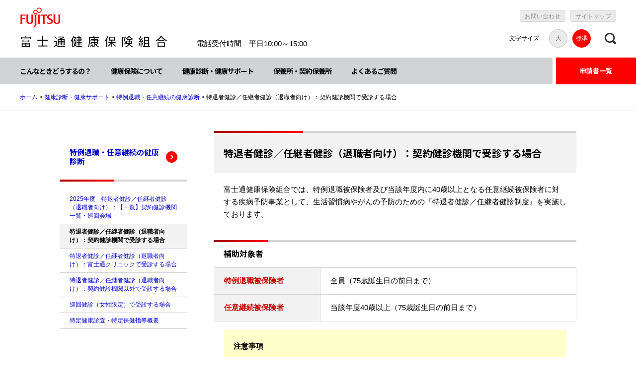

--- FILE ---
content_type: text/html; charset=UTF-8
request_url: https://kenpo.jp.fujitsu.com/health_promotion/dock/contract.html
body_size: 21770
content:
<!doctype html>
<html>
<head>
<meta charset="utf-8">
<meta name="description" content="富士通健康保険組合の特退者健診／任継者健診（退職者向け）：契約健診機関で受診する場合のページです。">
<meta name="keywords" content="富士通健康保険組合,健康保険証,保養所,健康診断,健康サポート">
<meta http-equiv="X-UA-Compatible" content="IE=edge">
<meta name="copyright" content="富士通健康保険組合">
<meta name="viewport" content="width=device-width, initial-scale=1, user-scalable=no">
<base href="https://kenpo.jp.fujitsu.com/">

<title>特退者健診／任継者健診（退職者向け）：契約健診機関で受診する場合 | 富士通健康保険組合</title>
<link rel="contents" href="/sitemap.html" title="サイトマップ">
<link rel="stylesheet" type="text/css" href="/assets/shared/css/import.css">

<script src="https://code.jquery.com/jquery-3.7.1.min.js" integrity="sha256-/JqT3SQfawRcv/BIHPThkBvs0OEvtFFmqPF/lYI/Cxo=" crossorigin="anonymous"></script>
<script src="https://cdnjs.cloudflare.com/ajax/libs/jquery-cookie/1.4.1/jquery.cookie.min.js"></script>
<script src="https://cdn.jsdelivr.net/bxslider/4.2.12/jquery.bxslider.min.js"></script>

<script src="/assets/shared/js/module.js"></script>
<script src="/assets/shared/js/run.js"></script>
<!-- Google Tag Manager -->
<script>(function(w,d,s,l,i){w[l]=w[l]||[];w[l].push({'gtm.start':
new Date().getTime(),event:'gtm.js'});var f=d.getElementsByTagName(s)[0],
j=d.createElement(s),dl=l!='dataLayer'?'&l='+l:'';j.async=true;j.src=
'https://www.googletagmanager.com/gtm.js?id='+i+dl;f.parentNode.insertBefore(j,f);
})(window,document,'script','dataLayer','GTM-N7G43L9M');</script>
<!-- End Google Tag Manager -->
</head>

<body>
<!-- Google Tag Manager (noscript) -->
<noscript><iframe src="https://www.googletagmanager.com/ns.html?id=GTM-N7G43L9M" height="0" width="0" style="display:none;visibility:hidden"></iframe></noscript>
<!-- End Google Tag Manager (noscript) -->
<header class="clrFix" id="pagetop">
<div id="header_inner" class="clrFix">
<h1><a href="/"><img src="/assets/shared/images/common/logo01.png" alt="富士通"><span>富士通健康保険組合</span></a></h1>
<div class="header_info_pc">
<p>電話受付時間　平日10:00～15:00
</p>
</div>
<ul class="logout_wrap"></ul>
<div class="header_right" clrFix>
<div class="search_box" id="header_search_box">
<div id="header_search_form">
<form action="/search.html" method="get">
<input type="text" name="search" value="" tabindex="1" maxlength="256">
<input type="image" src="/assets/shared/images/common/ico_search.png" value="検索" alt="検索" tabindex="2">
</form>
<div id="header_search_close"><span>閉じる</span></div>
</div>
</div>
<div class="fontsize_box">
<p>文字サイズ</p>
<ul>
<li><a href="javascript:void(0)">大</a></li>
<li class="active"><a href="javascript:void(0)">標準</a></li>
</ul>
</div>
</div>
<div id="sp_menu">
<div id="menu_line1" class="menu_line"></div>
<div id="menu_line2" class="menu_line"></div>
<div id="menu_line3" class="menu_line"></div>
<!--sp_menu end--></div>
<!--header_inner end--></div>
<nav class="clrFix">
<div id="nav_inner">
<ul class="glonav clrFix">
<li><a href="/life/">こんなときどうするの？</a>
<ul class="glonav_dropdown_block">
<li><a href="/life/milestone/">ライフイベント</a></li>
<li><a href="/life/case/">病気やけがをした時に</a></li>
</ul>
</li>
<li><a href="/health_insurance/">健康保険について</a>
<ul class="glonav_dropdown_block">
<li><a href="/health_insurance/certificate/">健康保険の資格等について</a></li>
<li><a href="/health_insurance/support/">扶養手続きについて</a></li>
<li><a href="/health_insurance/premium/">保険料について</a></li>
<li><a href="/health_insurance/grant/">保険給付について</a></li>
<li><a href="/health_insurance/m_statement/">医療費について</a></li>
<li><a href="/health_insurance/retirement_feature/">退職後の保険について（特例退職・任意継続）</a></li>
<li><a href="/health_insurance/genkyo/">現況確認</a></li>
</ul></li>
<li><a href="/health_promotion/">健康診断・健康サポート</a>
<ul class="glonav_dropdown_block">
<li><a href="/health_promotion/employee/">社員の健診補助</a></li>
<li><a href="/health_promotion/partner_family/">配偶者・家族の健康診断</a></li>
<li><a href="/health_promotion/dock/">特例退職・任意継続の健康診断</a></li>
<li><a href="/health_promotion/telephone/">健康相談</a></li>
<li><a href="/health_promotion/ground/">運動したい</a></li>
<li><a href="/health_promotion/kencom/">健康づくり支援ツールkencom</a></li>
<li><a href="/health_promotion/severe_disease/">重症化予防</a></li>
<li><a href="/health_promotion/1693.html">健診コンタクトセンター/ヘルスアップF@milyコンタクトセンター</a></li>
<li><a href="/health_promotion/1695.html">富士通グループ介護相談窓口</a></li>
<li><a href="/health_promotion/1696.html">ヘルスアップF@mily</a></li>
<li><a href="/health_promotion/1700.html">LINE 友だち登録・ID連携</a></li>
</ul>
</li>
<li><a href="/hoyoujo/">保養所・契約保養所</a>
<ul class="glonav_dropdown_block">
<li><a href="/hoyoujo/1.html">直営保養所の施設一覧(予約・お問い合わせ）</a></li>
<li><a href="/hoyoujo/hoyoujo-direct.html">保養所の予約のご案内</a></li>
<li><a href="/hoyoujo/7.html">利用者について</a></li>
<li><a href="/hoyoujo/3.html">利用料金について</a></li>
<li><a href="/hoyoujo/5.html">スマートプランについて【従業員専用ワーケーションプラン】</a></li>
<li><a href="/hoyoujo/4.html">研修利用について</a></li>
<li><a href="/hoyoujo/contract/">契約保養所のご案内</a></li>
<li><a href="https://kenpo.jp.fujitsu.com/faq/hoyoujo/">よくあるご質問（保養所・契約保養所）</a></li>
</ul>
</li>
<li><a href="/faq/">よくあるご質問</a>
<ul class="glonav_dropdown_block">
<li><a href="/faq/5/">マイナ保険証関連</a></li>
<li><a href="/faq/m_statement_high/">高額な医療費(限度額適用認定証など)</a></li>
<li><a href="/faq/maternity/">出産した</a></li>
<li><a href="/faq/7/">立替払い（療養費）</a></li>
<li><a href="/faq/pass_away/">亡くなった</a></li>
<li><a href="/faq/increase/">家族の加入</a></li>
<li><a href="/faq/decrease/">家族の脱退</a></li>
<li><a href="/faq/m_statement_notice/">医療費のお知らせ</a></li>
<li><a href="/faq/voluntarily_special/">任意継続・特例退職の加入と脱退</a></li>
<li><a href="/faq/sickout/">病気で仕事を休んだ</a></li>
<li><a href="/faq/move/">住所が変わった</a></li>
<li><a href="/faq/genkyo/">現況確認</a></li>
<li><a href="/faq/premium/">保険料</a></li>
<li><a href="/faq/welfare_certificate/">高齢受給者証</a></li>
<li><a href="/faq/certificate_issue/">証明書ほか</a></li>
<li><a href="/faq/accident/">交通事故などによるけが</a></li>
<li><a href="/faq/physical_item/">受けられる健診と項目</a></li>
<li><a href="/faq/reservation_place_cost/">健診予約・場所・費用補助</a></li>
<li><a href="/faq/guide_ticket_result/">健診のご案内冊子・受診券・結果など</a></li>
<li><a href="/faq/hoyoujo/">直営保養所・契約保養所</a></li>
<li><a href="/faq/contract_sportsclub/">イベント・契約スポーツクラブ</a></li>
<li><a href="/faq/contract_ground/">総合グラウンド</a></li>
<li><a href="/faq/other/">その他</a></li>
<li><a href="/faq/search.html">よくあるご質問 検索</a></li>
<li><a href="/faq/shikakujyouhou/">資格情報のお知らせ</a></li>
<li><a href="/faq/4/">ヘルスアップF@mily</a></li>
<li><a href="/faq/6/">接骨院</a></li>
</ul>
</li>
</ul>
<!--nav_inner end--></div>
<p class="application_btn"><a href="/download.html">申請書一覧</a></p>
<div class="subnav_wrap clrFix">
<ul class="subnav">
<li><a href="/contact.html" class="movelink"><span class="move_line move_black">お問い合わせ</span></a></li>
<li class="pcnone"><a href="/contact_02.html">書類の提出先</a></li>
<li><a href="/sitemap.html" class="movelink"><span class="move_line move_black">サイトマップ</span></a></li>
</ul>
</div>
</nav>
</header>
<div id="breadcrumbs">
		<ul class="clrFix"><li><a href="index.html">ホーム</a>&nbsp;&gt;&nbsp;</li><li><a href="health_promotion/">健康診断・健康サポート</a>&nbsp;&gt;&nbsp;</li><li><a href="health_promotion/dock/">特例退職・任意継続の健康診断</a>&nbsp;&gt;&nbsp;</li><li class="current">特退者健診／任継者健診（退職者向け）：契約健診機関で受診する場合</li></ul>
<!--breadcrunbs end--></div>
<main class="clrFix">
<div id="contents" class="clrFix">
<h1>特退者健診／任継者健診（退職者向け）：契約健診機関で受診する場合</h1>
<p>富士通健康保険組合では、特例退職被保険者及び当該年度内に40歳以上となる任意継続被保険者に対する疾病予防事業として、生活習慣病やがんの予防のための『特退者健診／任継者健診制度』を実施しております。</p>
<h2>補助対象者</h2>
<table>
<tbody>
<tr><th><span class="notice"><strong>特例退職被保険者</strong></span></th>
<td>全員（75歳誕生日の前日まで）</td>
</tr>
<tr><th><span class="notice"><strong>任意継続被保険者</strong></span></th>
<td>当該年度40歳以上（75歳誕生日の前日まで） 　</td>
</tr>
</tbody>
</table>
<div class="bg-notice bg-colorbox">
<p><strong>注意事項</strong></p>
<ul>
<li>上記対象者以外の方の補助はありません。</li>
<li>資格喪失後に健康診断を受診された方は、富士通健康保険組合の費用補助対象外となります。</li>
</ul>
</div>
<h2>ご本人負担額</h2>
<p><strong>無料</strong><br><span class="notice textsmall">※オプション検査を受診される場合の費用は自己負担となります。</span></p>
<h2>契約健診内容</h2>
<p>富士通（株）の検査項目に準じて契約をしております。</p>
<p>≪任継者健診のＰＳＡ検査について≫<br>契約健診機関で実施する健康診断は富士通㈱の検査項目に準じた「生活習慣病健診項目」としております。ＰＳＡ検査につきましては、５０歳以上の方が対象となります。</p>
<h2>受診手続きの流れ</h2>
<div class="frm-pink010 frm">
<div class="frm-title">
<h2>step1 予約</h2>
</div>
<div class="inside">
<p><a href="health_promotion/dock/hospital.html">契約健診機関一覧</a>から健診機関を選び、直接連絡をして、受診日時等について予約を入れてください。<br><span class="notice">※予約の際に<strong>「富士通健康保険組合の特退者健診／任継者健診」</strong>と告げてください。</span></p>
</div>
</div>
<p class="textcenter"><img src="content/images/common/icon-arrow030.gif" alt=""></p>
<div class="frm-pink010 frm">
<div class="frm-title">
<h2>step2 受診</h2>
</div>
<div class="inside">
<p>『<a href="download.html#cat1202">健診依頼書（特退者・任継者健診）</a>』に、必要事項を記入して受診時に契約健診機関へ必ず提出してください。<br>※この方法で受診する場合「特定健康診査受診券」は必要ありません。 <br>※被保険者であることの確認のため、<span class="notice"><a href="health_promotion/employee/3.html">健康保険の資格情報（保険証情報）が確認できるもの</a>を必ず持参してください。</span></p>
</div>
</div>
<p class="textcenter"><img src="content/images/common/icon-arrow030.gif" alt=""></p>
<div class="frm-pink010 frm">
<div class="frm-title">
<h2>step3 支払い</h2>
</div>
<div class="inside">
<p>受診後、契約健診機関窓口で健診費用を支払う必要はありません。<br><span class="notice textsmall">※オプション検査の費用は本人負担となります。 </span></p>
</div>
</div>
<p class="textcenter"><img src="content/images/common/icon-arrow030.gif" alt=""></p>
<div class="frm-pink010 frm">
<div class="frm-title">
<h2>step4 結果通知</h2>
</div>
<div class="inside">
<p>受診した健診機関から直接ご本人に通知されます。<br>健診結果につきましては、受診した健診機関から富士通健康保険組合にも通知されますので、ご承知置きください。<br><span class="notice textsmall">※再検査（２次検査）等の補助金はありません。健康保険証で受診してください。<br></span></p>
</div>
</div>
<div class="frm-pink010 frm">
<div class="frm-title">
<h2>お問い合わせ</h2>
</div>
<div class="inside">
<p>ご不明な点につきましてはご遠慮なくお問い合わせください。</p>
<p class="textlarge010" style="padding-left: 30px;"><strong>健診コンタクトセンター<br></strong><strong>フリーダイヤル：0120-373-155（ミナサン！イコウ！ ゴー！）</strong></p>
<p style="padding-left: 30px;">受付時間：月～金曜日10:00～18:00 [祝日除く]<br>メ ー ル ：<a href="mailto:blp-kenshin@dl.jp.fujitsu.com">blp-kenshin@dl.jp.fujitsu.com<br></a><span class="textsmall notice" style="color: #dc143c;">※富士通健保組合の健診業務は、富士通(株)100％出資のグループ会社である(株)ベストライフ・プロモーションに委託しています。</span><br><span class="textsmall020">発信専用ダイヤル：06-6809-2733<br></span><span class="textsmall020">※当番号は発信専用ダイヤルのため、こちらからお電話をする場合がありますがお問い合わせはご遠慮ください。</span><a href="mailto:blp-kenshin@dl.jp.fujitsu.com"><br></a></p>
</div>
</div>
<!--contents end--></div>

<div id="sidemenu">
<div class="localnav active">
	
		<h2><a href="health_promotion/dock/">特例退職・任意継続の健康診断</a></h2>
		<ul>
		<li class="cattop"><a href="health_promotion/dock/">特例退職・任意継続の健康診断 トップ</a></li>
		
    <li><a href="health_promotion/dock/hospital.html">2025年度　特退者健診／任継者健診（退職者向け）：【一覧】契約健診機関一覧・巡回会場</a></li>
    
    <li class="current">特退者健診／任継者健診（退職者向け）：契約健診機関で受診する場合</li>

    <li><a href="health_promotion/dock/20154.html">特退者健診／任継者健診（退職者向け）：富士通クリニックで受診する場合</a></li>

    <li><a href="health_promotion/dock/others.html">特退者健診／任継者健診（退職者向け）：契約健診機関以外で受診する場合</a></li>

    <li><a href="health_promotion/partner_family/partner/post_4.html">巡回健診（女性限定）で受診する場合</a></li>

    <li><a href="health_promotion/employee/specific/">特定健康診査・特定保健指導概要</a></li>

    <li><a href="health_promotion/dock/20159.html"></a></li>
		</ul>

	</div>

<!--sidemenu end--></div>
</main>



<footer>
<div id="pagetop_btn">
<a href="/health_promotion/dock/contract.html#pagetop">ページの先頭へ</a>
</div>
<div id="footer_links">
<div id="footer_inner01" class="clrFix">
<div class="footer_link_box">
<p><a href="/life/" class="movelink"><span class="move_line move_white">こんなときどうするの？</span></a></p>
<ul>
<li><a href="/life/milestone/" class="movelink"><span class="move_line move_white">ライフイベント</span></a></li>
<li><a href="/life/case/" class="movelink"><span class="move_line move_white">病気やけがをした時に</span></a></li>
</ul>
</div>
<div class="footer_link_box">
<p><a href="/health_insurance/" class="movelink"><span class="move_line move_white">健康保険について</span></a></p>
<ul>
<li><a href="/health_insurance/certificate/" class="movelink"><span class="move_line move_white">健康保険の資格等について</span></a></li>
<li><a href="/health_insurance/support/" class="movelink"><span class="move_line move_white">扶養手続きについて</span></a></li>
<li><a href="/health_insurance/premium/" class="movelink"><span class="move_line move_white">保険料について</span></a></li>
<li><a href="/health_insurance/grant/" class="movelink"><span class="move_line move_white">保険給付について</span></a></li>
<li><a href="/health_insurance/m_statement/" class="movelink"><span class="move_line move_white">医療費について</span></a></li>
<li><a href="/health_insurance/retirement_feature/" class="movelink"><span class="move_line move_white">退職後の保険について（特例退職・任意継続）</span></a></li>
<li><a href="/health_insurance/genkyo/" class="movelink"><span class="move_line move_white">現況確認</span></a></li>
</ul>
</div>
<div class="footer_link_box">
<p><a href="/health_promotion/" class="movelink"><span class="move_line move_white">健康診断・健康サポート</span></a></p>
<ul>
<li><a href="/health_promotion/employee/" class="movelink"><span class="move_line move_white">社員の健診補助</span></a></li>
<li><a href="/health_promotion/partner_family/" class="movelink"><span class="move_line move_white">配偶者・家族の健康診断</span></a></li>
<li><a href="/health_promotion/dock/" class="movelink"><span class="move_line move_white">特例退職・任意継続の健康診断</span></a></li>
<li><a href="/health_promotion/telephone/" class="movelink"><span class="move_line move_white">健康相談</span></a></li>
<li><a href="/health_promotion/ground/" class="movelink"><span class="move_line move_white">運動したい</span></a></li>
<li><a href="/health_promotion/kencom/" class="movelink"><span class="move_line move_white">健康づくり支援ツールkencom</span></a></li>
<li><a href="/health_promotion/severe_disease/" class="movelink"><span class="move_line move_white">重症化予防</span></a></li>
<li><a href="/health_promotion/1693.html" class="movelink"><span class="move_line move_white">健診コンタクトセンター/ヘルスアップF@milyコンタクトセンター</span></a></li>
<li><a href="/health_promotion/1695.html" class="movelink"><span class="move_line move_white">富士通グループ介護相談窓口</span></a></li>
<li><a href="/health_promotion/1696.html" class="movelink"><span class="move_line move_white">ヘルスアップF@mily</span></a></li>
<li><a href="/health_promotion/1700.html" class="movelink"><span class="move_line move_white">LINE 友だち登録・ID連携</span></a></li>
</ul>
</div>
<div class="footer_link_box">
<p><a href="/hoyoujo/" class="movelink"><span class="move_line move_white">保養所・契約保養所</span></a></p>
<ul>
<li><a href="/hoyoujo/1.html" class="movelink"><span class="move_line move_white">直営保養所の施設一覧(予約・お問い合わせ）</span></a></li>
<li><a href="/hoyoujo/hoyoujo-direct.html" class="movelink"><span class="move_line move_white">保養所の予約のご案内</span></a></li>
<li><a href="/hoyoujo/7.html" class="movelink"><span class="move_line move_white">利用者について</span></a></li>
<li><a href="/hoyoujo/3.html" class="movelink"><span class="move_line move_white">利用料金について</span></a></li>
<li><a href="/hoyoujo/5.html" class="movelink"><span class="move_line move_white">スマートプランについて【従業員専用ワーケーションプラン】</span></a></li>
<li><a href="/hoyoujo/4.html" class="movelink"><span class="move_line move_white">研修利用について</span></a></li>
<li><a href="/hoyoujo/contract/" class="movelink"><span class="move_line move_white">契約保養所のご案内</span></a></li>
<li><a href="https://kenpo.jp.fujitsu.com/faq/hoyoujo/" class="movelink"><span class="move_line move_white">よくあるご質問（保養所・契約保養所）</span></a></li>
</ul>
</div>
<div class="footer_link_box">
<p><a href="/faq/" class="movelink"><span class="move_line move_white">よくあるご質問</span></a></p>
</div>
<div class="footer_link_box">
<p><a href="/information/" class="movelink"><span class="move_line move_white">新着情報</span></a></p>
</div>
<div class="footer_link_box">
<p><a href="/download.html" class="movelink"><span class="move_line move_white">申請書一覧</span></a></p>
</div>
<div class="footer_link_box">
<p><a href="/contact.html" class="movelink"><span class="move_line move_white">お問い合わせ</span></a></p>
</div>
<div class="footer_link_box">
<p><a href="/contact_02.html" class="movelink"><span class="move_line move_white">書類の提出先</span></a></p>
</div>
<!--footer_inner01 end--></div>
<!--footer_links end--></div>
<div id="footer_inner02" class="clrFix">
<ul class="clrFix">
<li><a href="/post_5.html">富士通グループ 健康宣言</a></li>
<li><a href="/member/about/">富士通健康保険組合について</a></li>
<li><a href="/privacy/">個人情報保護ポリシー</a></li>
<li><a href="/copyright.html">著作権とリンクについて</a></li>
</ul>
<p class="copy">All Rights Reserved, Copyright &copy; 富士通健康保険組合</p>
<!--footer_inner02 end--></div>
</footer>
</body>
</html>

--- FILE ---
content_type: text/css
request_url: https://kenpo.jp.fujitsu.com/assets/shared/css/import.css
body_size: 511
content:
@charset "utf-8";
/* ----------------------------------------------------------------
	Import Font Files
----------------------------------------------------------------- */

@import url(https://fonts.googleapis.com/earlyaccess/notosansjp.css);

/* ----------------------------------------------------------------
	Import CSS Files
----------------------------------------------------------------- */

@import "default.css";
@import "structure.css";
@import "modules.css";
@import "print.css";



--- FILE ---
content_type: text/css
request_url: https://kenpo.jp.fujitsu.com/assets/shared/css/default.css
body_size: 1962
content:
@charset "utf-8";

/*==================================================
	Universal Reset
	Default Style
	hasLayout
==================================================*/

/*--------------------------------------------------
	Universal Reset
--------------------------------------------------*/
html,body,div,span,h1,h2,h3,h4,h5,h6,p,blockquote,
pre,a,del,ins,em,img,hr,q,strong,sub,sup,dl,dt,dd,
ol,ul,li,fieldset,form,label,legend,table,caption,
tbody,tfoot,thead,tr,th,td,figure,figcaption{
margin:0;
padding:0;
}

h1,h2,h3,h4,h5,h6{
font-weight:normal;
font-size:100%;
}

ul,ol{
list-style:none;
}

table,th,td{
border:0 none;
}

th{
font-weight:normal;
text-align:left;
}

caption{
text-align:left;
}

strong{
font-weight:normal;
}

em{
font-style:normal;
}

img{
border:0;
vertical-align:top;
}

dt{
font-weight:normal;
}

fieldset{
border:0 none;
}

legend{
display:none;
}

textarea{
font-size:1em;
}

/*--------------------------------------------------
	Default Style
--------------------------------------------------*/
body{
/*font-size:93.75%;*/
font-size:15px;
background:#fff;
margin-bottom:0;
}
body.font_large{
font-size:133.34%;
}
@media screen and (max-width:750px){
	body{
	/*font-size:87.5%;*/
	font-size:14px;
	}
	body.font_large{
	font-size:100%;
	}
}

em{
font-style:italic;
}

strong{
font-weight:bold;

}

a,
a:link,
a:focus{
color:#0000cc;
text-decoration:none;
}

a:visited{
color:#6600cc;
}

a:hover,
a:active{
text-decoration:underline;
}

p,ul,ol,dl,table{
margin-bottom:0;
}

sup{
vertical-align:top;
}

sub{
vertical-align:baseline;
}

/*--------------------------------------------------
	hasLayout
--------------------------------------------------*/
div,ul,dl,dt,dd,p,
h1,h2,h3,h4,h5,h6{
zoom:1;
}

article,aside,dialog,figure,footer,
header,hgroup,menu,nav,section{
display:block;
}




--- FILE ---
content_type: text/css
request_url: https://kenpo.jp.fujitsu.com/assets/shared/css/structure.css
body_size: 58928
content:
@charset "utf-8";

/*==================================================
	Base Layout
	Header Area
	Global Navigation
	Main Visual
	Contents Area
	Main Area
	Sidemenu Area
	Footer Area
==================================================*/


/*--------------------------------------------------
	Base Layout
--------------------------------------------------*/
body {
	font-family: Meiryo, メイリオ, 'Hiragino Kaku Gothic ProN', 'ヒラギノ角ゴ ProN W3', Osaka, 'MS PGothic', arial, helvetica, sans-serif;
	overflow-wrap: break-word;
	word-break: break-word;
}

/*--------------------------------------------------
	Header Area
--------------------------------------------------*/
header {}

#header_inner {
	margin: 0 auto;
	box-sizing: border-box;
	padding: 29px 40px 26px;
	min-width: 1040px;
	position: relative;
}

#header_inner h1 {
	float: left;
	font-size: 30px;
	line-height: 60px;
	letter-spacing: 10px;
	font-family: 'Noto Sans JP', sans-serif;
}

#header_inner h1 a {
	color: #000000;
	transition: color 0.1s linear 0s;
	text-decoration: none;
}

#header_inner h1 a:hover {
	color: rgba(57, 57, 57, 0.5);
	text-decoration: none;
}

#header_inner h1 img {
	margin-right: 33px;
	vertical-align: top;
}

#header_inner h1 .pc_none {
	display: none;
}

#header_inner .logout_wrap {
	float: left;
	display: table-cell;
	vertical-align: middle;
	margin-left: 20px;
}

#header_inner .logout_wrap li {
	display: table-cell;
	vertical-align: middle;
	height: 60px;
	padding-top: 5px;
	box-sizing: border-box;
}

#header_inner .header_right {
	float: right;
	padding-top: 7px;
}

#header_inner .search_box {
	float: right;
	position: relative;
}

#header_inner #header_search_form #header_search_close {
	display: none;
}

#header_inner input[type=text] {
	width: 230px;
	font-size: 12px;
}

#header_inner input[type=image] {
	position: absolute;
	right: 20px;
	top: 16px;
}

#header_inner input[type=image]:hover {
	opacity: 0.4;
}

#header_inner .fontsize_box {
	display: table;
	vertical-align: middle;
	font-size: 12px;
	line-height: 1em;
}

#header_inner .fontsize_box p {
	display: table-cell;
	vertical-align: middle;
	padding-right: 20px;
	height: 54px;
}

#header_inner .fontsize_box ul {
	display: table-cell;
	vertical-align: middle;
	padding-right: 20px;
}

#header_inner .fontsize_box li {
	display: table-cell;
	vertical-align: middle;
	height: 54px;
	padding-right: 10px;
	text-align: center;
}

#header_inner .fontsize_box li a {
	box-sizing: border-box;
	display: block;
	width: 37px;
	line-height: 35px;
	border-radius: 50%;
	border: 1px solid rgba(0, 0, 0, 0.15);
	background-color: rgba(0, 0, 0, 0.08);
	color: rgba(0, 0, 0, 0.52);
	transition: all 0.2s linear 0s;
}

#header_inner .fontsize_box li a:hover,
#header_inner .fontsize_box li.active a {
	color: #fff;
	background-color: #FF0000;
	border-color: #FF0000;
	text-decoration: none;
}

#header_inner .header_info_pc {
	float: left;
	margin: 32px 0 0 50px;
	line-height: 1.0;
}

#sp_menu {
	display: none;
	position: absolute;
	right: 20px;
	top: 3.5px;
	width: 38.5px;
	height: 100%;
}

#sp_menu .menu_line {
	width: 38.5px;
	height: 1.5px;
	background-color: #000000;
	position: absolute;
	right: 0;
	transition: all 0.3s ease 0s;
}

#menu_line1 {
	top: 21px;
}

.active #menu_line1 {
	/*animation:menu_anime1 0.3s linear 0s 1 alternate;*/
	transform: rotate(45deg);
	top: 33px
}

#menu_line2 {
	top: 33px;
}

.active #menu_line2 {
	/*animation:menu_anime2 0.3s linear 0s 1 alternate;*/
	opacity: 0;
}

#menu_line3 {
	top: 45px;
}

.active #menu_line3 {
	/*animation:menu_anime3 0.3s linear 0s 1 alternate;*/
	transform: rotate(135deg);
	top: 33px;
}

@keyframes menu_anime1 {
	0% {
		transform: rotate(0deg);
	}

	50% {
		transform: rotate(382.5deg);
	}

	100% {
		transform: rotate(765deg);
	}
}

@keyframes menu_anime2 {
	0% {
		transform: rotate(0deg);
	}

	50% {
		transform: rotate(360deg);
	}

	100% {
		transform: rotate(720deg);
	}
}

@keyframes menu_anime3 {
	0% {
		transform: rotate(0deg);
	}

	50% {
		transform: rotate(427.5deg);
	}

	100% {
		transform: rotate(855deg);
	}
}

@media screen and (min-width:751px) and (max-width:1400px) {
	#header_inner {
		padding: 15px 40px 20px;
	}

	#header_inner h1 {
		font-size: 24px;
	}

	#header_inner h1 img {
		display: block;
		width: 82px;
		margin-bottom: 15px;
		/* 16px */
	}

	#header_inner h1 span {
		display: block;
		line-height: 1em;
	}

	#header_inner h1 span.staff_ttl {
		display: inline-block;
	}

	#header_inner .header_right {
		padding-top: 5px;
	}

	#header_inner .subnav {
		margin-bottom: 15px;
		height: 24px;
		float: right;
	}

	#header_inner .subnav li {
		float: left;
		padding: 0 5px;
	}

	#header_inner .subnav li:last-child {
		padding-right: 0;
	}

	#header_inner .subnav li a {
		background: #ebebeb;
		border-radius: 3px;
		border: 1px solid #d9d9d9;
		color: #919191;
		display: block;
		padding: 6px 9px 5px;
		height: 24px;
		line-height: 1em;
		box-sizing: border-box;
		font-size: 12px;
		transition: all 0.2s linear 0s;
	}

	#header_inner .subnav li a:hover {
		color: #fff;
		background-color: #FF0000;
		border-color: #FF0000;
		text-decoration: none;
	}

	#header_inner .search_box {
		float: right;
		position: relative;
		background: url(/assets/shared/images/common/ico_search.png) center center no-repeat;
		background-size: 23px 23px;
		width: 23px;
		height: 37px;
		cursor: pointer;
		transition: all 0.2s linear 0s;
	}

	#header_inner .search_box:hover,
	#header_inner .search_box.active {
		background: url(/assets/shared/images/common/ico_search_red.png) center center no-repeat;
	}

	#header_inner #header_search_form {
		position: absolute;
		left: 0;
		top: 100%;
		width: 100%;
		height: 110px;
		background: #ebebeb;
		z-index: 10;
	}

	#header_inner #header_search_form form {
		width: 690px;
		margin: 28px auto;
		position: relative;
	}

	#header_inner #header_search_form #header_search_close {
		display: block;
		position: absolute;
		right: 40px;
		top: 0;
		height: 100%;
	}

	#header_inner #header_search_form #header_search_close span {
		height: 110px;
		display: table-cell;
		vertical-align: middle;
		color: #0000cc;
		cursor: pointer;
	}

	#header_inner #header_search_form input[type=text] {
		width: 690px;
		display: block;
		font-size: 80%;
	}

	#header_inner #header_search_form input[type=image] {
		position: absolute;
		right: 20px;
		top: 16px;
	}

	#header_inner #header_search_form input[type=image]:hover {
		opacity: 0.4;
	}

	#header_inner .fontsize_box {
		float: right;
	}

	#header_inner .fontsize_box ul {
		padding-right: 18px;
	}

	#header_inner .fontsize_box p {
		height: 37px;
	}

	#header_inner .fontsize_box li {
		height: 37px;
	}

	#header_inner .header_info_pc {
		line-height: 1.0;
    margin: 65px 0 0 50px;
	}

	#header_inner .header_info_pc>p {
		margin-top: 0px;
	}
}

@media screen and (min-width:751px) and (max-width:1500px) {
	.only_office_worker #header_inner {
		padding: 15px 40px 20px;
	}

	.only_office_worker #header_inner h1 {
		font-size: 24px;
		line-height: 1em;
	}

	.only_office_worker #header_inner h1 img {
		display: block;
		width: 82px;
		margin-bottom: 16px;
	}

	.only_office_worker #header_inner h1 span {
		display: inline-block;
		line-height: 1em;
	}

	.only_office_worker #header_inner h1 .pc_none {
		display: none;
	}

	.only_office_worker #header_inner .header_right {
		padding-top: 5px;
	}

	.only_office_worker #header_inner .subnav {
		margin-bottom: 15px;
		height: 24px;
		float: right;
	}

	.only_office_worker #header_inner .subnav li {
		float: left;
		padding: 0 5px;
	}

	.only_office_worker #header_inner .subnav li:last-child {
		padding-right: 0;
	}

	.only_office_worker #header_inner .subnav li a {
		background: #ebebeb;
		border-radius: 3px;
		border: 1px solid #d9d9d9;
		color: #919191;
		display: block;
		padding: 6px 9px 5px;
		height: 24px;
		line-height: 1em;
		box-sizing: border-box;
		font-size: 12px;
		transition: all 0.2s linear 0s;
	}

	.only_office_worker #header_inner .subnav li a:hover {
		color: #fff;
		background-color: #FF0000;
		border-color: #FF0000;
		text-decoration: none;
	}

	.only_office_worker #header_inner .search_box {
		float: right;
		position: relative;
		background: url(/assets/shared/images/common/ico_search.png) center center no-repeat;
		background-size: 23px 23px;
		width: 23px;
		height: 37px;
		cursor: pointer;
		transition: all 0.2s linear 0s;
	}

	.only_office_worker #header_inner .search_box:hover,
	.only_office_worker #header_inner .search_box.active {
		background: url(/assets/shared/images/common/ico_search_red.png) center center no-repeat;
	}

	.only_office_worker #header_inner #header_search_form {
		position: absolute;
		left: 0;
		top: 100%;
		width: 100%;
		height: 110px;
		background: #ebebeb;
		z-index: 10;
	}

	.only_office_worker #header_inner #header_search_form form {
		width: 690px;
		margin: 28px auto;
		position: relative;
	}

	.only_office_worker #header_inner #header_search_form #header_search_close {
		display: block;
		position: absolute;
		right: 40px;
		top: 0;
		height: 100%;
	}

	.only_office_worker #header_inner #header_search_form #header_search_close span {
		height: 110px;
		display: table-cell;
		vertical-align: middle;
		color: #0000cc;
		cursor: pointer;
	}

	.only_office_worker #header_inner #header_search_form input[type=text] {
		width: 690px;
		display: block;
		font-size: 80%;
	}

	.only_office_worker #header_inner #header_search_form input[type=image] {
		position: absolute;
		right: 20px;
		top: 16px;
	}

	.only_office_worker #header_inner #header_search_form input[type=image]:hover {
		opacity: 0.4;
	}

	.only_office_worker #header_inner .fontsize_box {
		float: right;
	}

	.only_office_worker #header_inner .fontsize_box ul {
		padding-right: 18px;
	}

	.only_office_worker #header_inner .fontsize_box p {
		height: 37px;
	}

	.only_office_worker #header_inner .fontsize_box li {
		height: 37px;
	}
}

@media screen and (max-width:750px) {
	header.active {
		position: fixed;
		width: 100%;
		height: 100%;
		background-color: #fff;
		z-index: 1000;
	}

	#header_inner {
		padding: 21px 20px 25px;
		min-width: auto;
		min-width: initial;
		position: relative;
	}

	#header_inner h1 {
		font-size: 128.58%;
		letter-spacing: 5px;
		line-height: 27px;
	}

	#header_inner h1 img {
		width: 55px;
		margin-right: 16px;
		margin-bottom: 0;
	}

	#header_inner h1 span {
		line-height: inherit;
	}

	#header_inner h1 .pc_none {
		display: block;
	}

	#header_inner h1 .staff_ttl {
		float: right;
	}

	#sp_menu {
		display: block;
	}

	#header_inner .header_right .fontsize_box {
		display: none;
	}

	#header_inner .header_right {
		display: none;
		width: 100%;
		position: absolute;
		top: 73px;
		left: 0;
		float: none;
	}

	#header_inner .header_right .search_box {
		position: relative;
		margin: 0 auto;
		z-index: 1001;
		float: none;
		width: 70.67%;
	}

	#header_inner input[type=text] {
		width: 100%;
		height: 42.5px;
		padding: 15px 25px;
	}

	#header_inner input[type=image] {
		top: 10px;
	}


	#header_inner .header_info_pc {
		display: none;
	}
}

/*--------------------------------------------------
	Global Navigation
--------------------------------------------------*/
nav {
	background-color: #d2d3d5;
	position: relative;
	height: 54px;
	min-width: 1040px;
}

#nav_inner {
	min-width: 1040px;
	margin: 0 auto;
	box-sizing: border-box;
	padding: 0 0 0 20px;
	font-family: 'Noto Sans JP', sans-serif;
}

#nav_inner .glonav>li {
	float: left;
	font-size: 16px;
	line-height: 20px;
	font-weight: bold;
	position: relative;
}

#nav_inner .glonav>li>a {
	color: #000;
	display: block;
	padding: 17px 20px;
	transition: all 0.1s linear 0s;
	letter-spacing: -1px;
}

#nav_inner .glonav>li>a:hover {
	color: #fff;
	background-color: #ff0000;
	text-decoration: none;
}

#nav_inner .glonav>li .glonav_dropdown_block {
	position: absolute;
	top: 100%;
	left: -20px;
	background: #fff;
	padding: 60px 30px 43px;
	z-index: 999;
	box-shadow: 0px 0px 29px 0px rgba(0, 0, 0, 0.22);
	box-sizing: border-box;
	opacity: 0;
	top: 95%;
	visibility: hidden;
	transition: .3s;
}

#nav_inner .glonav>li.active .glonav_dropdown_block {
	top: 100%;
	visibility: visible;
	opacity: 1;
}

#nav_inner .glonav>li:after {
	content: "";
	display: block;
	width: 12px;
	height: 12px;
	border-radius: 50%;
	background: #fff;
	position: absolute;
	left: 50%;
	margin-left: -6px;
	z-index: 1000;
	transition: .3s;
	opacity: 0;
	bottom: 0px;
}

#nav_inner .glonav>li.active:after {
	opacity: 1;
	bottom: -6px;
}

#nav_inner .glonav .glonav_dropdown_block li {
	padding: 0 30px 0;
	line-height: 1em;
	box-sizing: border-box;
	float: left;
	display: inline-block;
	margin-bottom: 17px;
}

#nav_inner .glonav .glonav_dropdown_block li:nth-child(2n+1) {
	clear: both;
}

#nav_inner .glonav .glonav_dropdown_block li a {
	font-weight: normal;
	font-size: 15px;
	white-space: nowrap;
	line-height: 1em;
}

nav .application_btn {
	position: absolute;
	right: 0;
	top: 0;
	font-size: 16px;
	line-height: 20px;
	font-weight: bold;
	text-align: center;
	transition: all 0.1s linear 0s;
	border-left: 7px solid #fff;
	font-family: 'Noto Sans JP', sans-serif;
}

nav .application_btn a {
	color: #fff;
	width: 161px;
	padding: 17px 0;
	display: block;
	background-color: #ff0000;
	transition: all 0.1s linear 0s;
}

nav .application_btn a:hover {
	text-decoration: none;
	background-color: #000;
}

nav .subnav {
	font-size: 12px;
	line-height: 1em;
	position: absolute;
	right: 168px;
	bottom: 20px;
	padding: 0 20px 0 0;
}

nav .staff_subnav {
	font-size: 12px;
	line-height: 1em;
	position: absolute;
	right: 253px;
	bottom: 20px;
	padding: 0 20px 0 0;
}

nav .subnav li {
	float: left;
	padding: 0 20px;
}

nav .subnav li a {
	color: #000;
}

/*--staff Global Navigation start--*/
#nav_inner .glonav>li .staff_glonav_dropdown_block {
	padding: 44px 40px 44px 43px;
	width: 438px;
}

#nav_inner .glonav .staff_glonav_dropdown_block .staff_dropdown_txt {
	padding: 0;
	line-height: 1.7em;
	margin-bottom: 0;
	font-family: Meiryo, メイリオ, 'Hiragino Kaku Gothic ProN', 'ヒラギノ角ゴ ProN W3', Osaka, 'MS PGothic', arial, helvetica, sans-serif;
	font-weight: normal;
	font-size: 87.5%;
}

nav .staff_application_btn {
	position: absolute;
	right: 0;
	top: 0;
	font-size: 16px;
	line-height: 20px;
	font-weight: bold;
	text-align: center;
	transition: all 0.1s linear 0s;
	border-left: 7px solid #fff;
	font-family: 'Noto Sans JP', sans-serif;
}

nav .staff_application_btn a {
	color: #fff;
	width: 245px;
	padding: 17px 0;
	display: block;
	background-color: #ff0000;
	transition: all 0.1s linear 0s;
}

nav .staff_application_btn a:hover {
	text-decoration: none;
	background-color: #000;
}

/*--staff Global Navigation  end--*/
@media screen and (min-width:1401px) {
	#header_inner .logout_wrap .link_logout {
		font-size: 12px;
	}

	#header_inner .logout_wrap .link_logout a {
		background: #ebebeb;
		border-radius: 3px;
		border: 1px solid #d9d9d9;
		color: #919191;
		display: block;
		padding: 6px 9px 5px;
		min-height: 24px;
		line-height: 1em;
		box-sizing: border-box;
		transition: all 0.2s linear 0s;
	}

	#header_inner .logout_wrap .link_logout a:hover {
		color: #fff;
		background-color: #FF0000;
		border-color: #FF0000;
		text-decoration: none;
	}
}

@media screen and (min-width:751px) and (max-width:1400px) {
	nav {
		font-size: 12px;
	}

	#nav_inner .glonav>li {
		font-size: 14px;
	}

	#nav_inner .glonav>li>a {
		padding: 17px 20px;
	}

	nav .subnav li {
		padding: 0 10px;
		float: none;
		font-family: 'Noto Sans JP', sans-serif;
	}

	nav .application_btn {
		font-size: 13px;
	}
}

@media screen and (max-width:750px) {
	nav {
		display: none;
		min-width: auto;
		min-width: initial;
		width: 100%;
		height: 100%;
		box-sizing: border-box;
		background-color: #fff;
		position: fixed;
		top: 73px;
		z-index: 1000;
		padding-top: 74px;
		padding: 74px 55px 0;
	}

	#nav_inner {
		min-width: auto;
		min-width: initial;
		padding-left: 0;
	}

	#nav_inner .glonav>li {
		float: none;
		font-size: 16px;
		line-height: 1em;
	}

	nav .application_btn {
		position: static;
		line-height: 1em;
		border: none;
		text-align: left;
	}

	nav .application_btn a {
		color: #ff0000;
		background-color: transparent;
		padding: 16px 25px;
		width: 100%;
		box-sizing: border-box;
	}

	nav .application_btn a:hover {
		background-color: transparent;
	}

	nav .subnav {
		position: static;
		padding-top: 36px;
	}

	nav .subnav li {
		padding: 0;
		line-height: 1em;
		font-weight: bold;
		float: none;
	}

	nav .subnav li a {
		padding: 12px 25px;
		color: #656565;
		display: block;
	}

	/*--staff Global Navigation start--*/
	nav .staff_application_btn {
		position: static;
		line-height: 1em;
		border: none;
		text-align: left;
	}

	nav .staff_application_btn a {
		color: #ff0000;
		background-color: transparent;
		padding: 16px 25px;
		width: 100%;
		box-sizing: border-box;
	}

	nav .staff_application_btn a:hover {
		background-color: transparent;
	}

	/*--staff Global Navigation end--*/
	#nav_inner .glonav>li .glonav_dropdown_block {
		display: none !important;
	}
}

@media screen and (max-width:350px) {
	#header_inner h1 {
		font-size: 93.33%;
	}

	#nav_inner .glonav>li {
		font-size: 13px;
	}

	#nav_inner .glonav>li>a {
		padding: 10px 20px;
	}

	nav .application_btn {
		font-size: 13px;
	}

	nav .application_btn a,
	nav .staff_application_btn a {
		padding: 10px 20px;
	}

	/*--staff Global Navigation start--*/
	nav .staff_application_btn {
		font-size: 13px;
	}

	/*--staff Global Navigation end--*/
	nav .subnav {
		padding-top: 20px;
	}

	nav .subnav li a {
		padding: 8px 20px;
	}

}

/*--------------------------------------------------
	Breadcrumbs
--------------------------------------------------*/
#breadcrumbs {
	border-bottom: 1px solid #d3d3d3;
	min-width: 1040px;
}

#breadcrumbs ul {
	padding: 18px 40px;
	font-size: 80%;
}

#breadcrumbs li {
	float: left;
}

#breadcrumbs .breadcrumbs_arrow {
	padding-right: 9px;
}

@media screen and (max-width:750px) {
	#breadcrumbs {
		border-top: 1px solid #d3d3d3;
		border-bottom: none;
		min-width: auto;
		min-width: initial;
	}

	#breadcrumbs ul {
		padding: 15px 20px;
	}
}

/*--------------------------------------------------
	Main Visual
--------------------------------------------------*/
#kv_area {
	position: relative;
	height: 199px;
	margin-bottom: 70px;
}

#kv_area .bx-wrapper {
	float: left;
	width: 593px;
}

#kv_slide li a {
	width: 100%;
	height: 199px;
	display: block;
}

#kv_slide li a:hover {
	border: 3px solid #ffd2ca;
	box-sizing: border-box;
}

#contents #kv_slide img {
	width: 593px;
	max-width: none;
	/*IE11*/
	max-width: auto;
	max-width: initial;
	position: relative;
	z-index: -1;
}

#kv_slide li a:hover img {
	top: -3px;
	left: -3px;
}

#bx-pager {
	/*position:relative;*/
	float: right;
}

#bx-pager li {
	width: 137px;
	height: 46px;
	box-sizing: border-box;
	position: absolute;
	right: 0;
}

#bx-pager li:first-child {
	top: 0;
}

#bx-pager li:nth-child(2) {
	top: 51px;
}

#bx-pager li:nth-child(3) {
	top: 102px;
}

#bx-pager li:nth-child(4) {
	top: 153px;
}

#bx-pager a {
	box-sizing: border-box;
	width: 100%;
	height: 100%;
	display: block;
}

#bx-pager a:hover {
	border: 3px solid #ffd2ca;
}

#bx-pager img {
	width: 100%;
	position: absolute;
	right: 0;
	top: 0;
	z-index: -1;
}

#bx-pager_current {
	content: " ";
	width: 24px;
	height: 2px;
	background: linear-gradient(90deg, #ff0000, #a50100);
	position: absolute;
	right: 127px;
	top: 10px;
	transition: all 0.2s ease-out 0s;
}

@media screen and (max-width:750px) {
	#kv_area {
		height: auto;
		margin-bottom: 30px;
	}

	#kv_area .bx-wrapper {
		float: none;
		width: 100%;
		margin-bottom: 19px;
	}

	#kv_slide li a {
		height: auto;
	}

	#kv_area a {
		display: block;
	}

	#contents #kv_area img {
		max-width: 100%;
	}

	#bx-pager {
		float: none;
		padding: 0 15.55px;
	}

	#bx-pager li {
		position: static;
		width: 25%;
		height: auto;
		box-sizing: border-box;
		padding: 0 4.45px;
		float: left;
	}

	#bx-pager img {
		position: relative;
	}

	#bx-pager_current {
		height: 15.5px;
		width: 1.5px;
		background: linear-gradient(180deg, #ff0000, #a50100);
		right: auto;
		top: auto;
		left: 24.45px;
		bottom: 11.99%;
	}
}

/*--------------------------------------------------
	Main Area
--------------------------------------------------*/
main {
	width: 1040px;
	margin: 0 auto;
	padding: 40px 0;
	display: block;
}

@media screen and (max-width:750px) {
	main {
		width: 100%;
		padding: 0;
		margin-bottom: 100px;
	}
}

/*--------------------------------------------------
	Contents Area
--------------------------------------------------*/
#contents {
	width: 730px;
	box-sizing: border-box;
	padding: 0 20px;
	margin-bottom: 100px;
	float: right;
}

.top #contents {
	width: 750px;
	padding: 0;
	float: left;
	margin-bottom: 0;
}

#contents.nonav {
	width: 100%;
	float: none;
}

#contents .header_info_sp {
	display: none;
}

body#contents {
	float: none;
	padding: 20px;
}

.staff_top #contents {
	width: 593px;
	box-sizing: border-box;
	float: right;
}

@media screen and (max-width:750px) {
	#contents {
		width: 100%;
		box-sizing: border-box;
		float: none;
		margin-bottom: 50px;
	}

	.top #contents {
		float: none;
		width: 100%;
	}

	#contents .header_info_sp {
		display: block;
		margin: 0 auto 25px;
		padding: 0 20px;
		text-align: center;
		font-size: 90%;
	}
}

/*------------------top---------------------------*/
/*タブ切り替えエリア*/
#top_tabs_area {
	position: relative;
	height: 880px;
	width: 100%;
	padding-top: 107px;
	margin-bottom: 70px;
}

.top_tab_box {
	position: absolute;
	top: 107px;
	left: 0;
	width: 100%;
}

.top_tab_box.active {}

.top_tab {
	position: absolute;
	top: -107px;
	width: 250px;
	box-sizing: border-box;
	font-family: 'Noto Sans JP', sans-serif;
	background-color: #f2f2f2;
	border-top: 2px solid #d2d3d5;
	border-left: 2px solid #d2d3d5;
	border-bottom: 3px solid #ffd2ca;
}

.top_tab_box:first-child .top_tab {
	left: 0;
}

.top_tab_box:nth-child(2) .top_tab {
	left: 250px;
}

.top_tab_box:last-child .top_tab {
	right: 0;
	border-right: 2px solid #d2d3d5;
}

.active .top_tab {
	background-color: #fff;
	border-top: 3px solid #ffd2ca;
	border-left: 3px solid #ffd2ca;
	border-right: 3px solid #ffd2ca;
	padding-bottom: 3px;
	border-bottom: none;
}

.top_tab_box.active:last-child .top_tab {
	border-right: 3px solid #ffd2ca;
}

.top_tab_box.active .top_tab:before {
	content: " ";
	position: absolute;
	left: 0;
	bottom: 3px;
	width: 244px;
	height: 157px;
	display: block;
}

.top_tab_box:first-child.active .top_tab:before {
	background: url(../images/top/bk_tab01.png) no-repeat bottom center;
}

.top_tab_box:nth-child(2).active .top_tab:before {
	background: url(../images/top/bk_tab02.png) no-repeat bottom center;

}

.top_tab_box:last-child.active .top_tab:before {
	background: url(../images/top/bk_tab03.png) no-repeat bottom center;

}

.active+.top_tab_box .top_tab {
	border-left: 2px solid #f2f2f2;
}

.active+.top_tab_box .top_tab:hover {
	border-left: 2px solid #ffebe7;
}

.top_tab a {
	color: #000;
	padding: 28px 0 21px 18px;
	display: block;
	transition: background-color 0.2s linear 0s;
}

.top_tab a:hover {
	text-decoration: none;
	background-color: #ffebe7;
}

.active .top_tab a {
	padding: 27px 0 21px 17px;
}

.active .top_tab a:hover {
	background-color: #fff;
}

.top_tab_box.active:first-child .top_tab a {
	padding: 27px 0 21px 17px;
}

#contents .top_tab h2 {
	font-size: 18px;
	line-height: 1em;
	font-weight: bold;
	padding-top: 0;
	margin-bottom: 15px;
}

#contents .top_tab h2:before {
	content: none;
}

#contents .top_tab h2:after {
	content: none;
}

.top_tab h2 .dottoline {
	border-bottom: 1px dotted #000;
}

.active .top_tab h2 .dottoline {}

#contents .top_tab p {
	font-size: 13px;
	position: relative;
	margin-bottom: 0;
}

.top_tab a p {
	color: rgba(0, 0, 0, 0.75);
}

.active .top_tab a p {}

.top_tab_inner {
	border-right: 3px solid #ffd2ca;
	border-bottom: 3px solid #ffd2ca;
	border-left: 3px solid #ffd2ca;
	position: relative;
	padding: 40px 15px;
	display: none;
}

.active .top_tab_inner {
	display: block;
}

.active .top_tab_inner:nth-child(3) {
	padding-bottom: 0;
	border: none;
}

.top_tab_inner.tab_main_link {
	background-color: #fff;
}

.top_tab_inner .top_tab_banner {
	border-bottom: 1px solid #dbdbdb;
}

.top #contents .top_tab_inner .top_tab_banner li {
	float: left;
	width: 223px;
	margin-right: 20px;
	margin-bottom: 36px;
}

.top #contents .top_tab_inner .top_tab_banner li:nth-child(3n) {
	margin-right: 0;
}

.top #contents .top_tab_inner .top_tab_banner li:nth-child(3n+1) {
	clear: both;
}

.top_tab_inner .top_tab_banner figure .tabimg {
	overflow: hidden;
	position: relative;
	display: block;
}

.top_tab_inner .top_tab_banner figure .tabimg:before {
	content: " ";
	width: 0;
	height: 0;
	display: block;
	background-color: rgba(0, 0, 0, 0.1);
	border-radius: 50%;
	position: absolute;
	left: -80px;
	bottom: -220px;
	transition: all 0.6s ease-out 0s;
}

.top_tab_inner .top_tab_banner a:hover figure .tabimg:before {
	background-color: rgba(0, 0, 0, 0.3);
	width: 330px;
	height: 330px;
	left: -80px;
	bottom: -110px;
}

.top_tab_inner .top_tab_banner figcaption {
	margin-left: 20px;
	margin-top: 16px;
	position: relative;
}

.top_tab_inner .top_tab_banner figcaption:before {
	content: " ";
	width: 2px;
	height: 55px;
	position: absolute;
	left: 0;
	top: -60px;
	background: linear-gradient(180deg, #ff0000, #a50100);
	transition: all 0.2s linear 0s;
}

.top_tab_inner .top_tab_banner a:hover figcaption:before {}

.top_tab_inner .top_tab_sub {
	margin-top: 35px;
}

.top #contents .top_tab_inner .top_tab_sub li {
	width: 223px;
	margin-right: 20px;
	padding-left: 20px;
	box-sizing: border-box;
	float: left;
	margin-bottom: 11px;
}

.top #contents .top_tab_inner .top_tab_sub li:nth-child(3n) {
	margin-right: 0;
}

.top #contents .top_tab_inner .top_tab_sub li:nth-child(3n+1) {
	clear: both;
}

.top_tab_inner h3 {
	background-color: #fff;
}

.top #contents h3 {
	text-align: right;
	margin-bottom: 0;
}

.top #contents h3:before {
	content: none;
}

.top #contents h3 a,
.top #sidemenu h3 a {
	padding-right: 43px;
	line-height: 34px;
	vertical-align: middle;
	position: relative;
	overflow: hidden;
	display: inline-block;
}

.top #contents h3 a:before,
.top #sidemenu h3 a:before {
	content: url(../images/common/ico_arrow02.png);
	position: absolute;
	right: 29px;
	top: 0;
	opacity: 0;
	transition: right 0.2s linear 0s, opacity 0.1s linear 0s;
}

.top #contents h3 a:hover:before,
.top #sidemenu h3 a:hover:before {
	opacity: 0.4;
	right: 7px;
}

.top #contents h3 a:after,
.top #sidemenu h3 a:after {
	content: url(../images/common/ico_arrow02.png);
	position: absolute;
	right: 7px;
	top: 0;
	opacity: 1;
	transition: right 0.1s linear 0s, opacity 0.1s linear 0s;
}

.top #contents h3 a:hover:after,
.top #sidemenu h3 a:hover:after {
	right: -15px;
	opacity: 0;
}

/*お知らせエリア*/
.top_news_box {
	position: relative;
	margin-bottom: 70px;
}

.staff_top .top_news_box:last-child {
	margin-bottom: 50px;
}

ul.news_category {
	position: absolute;
	right: 20px;
	top: -4px;
}

.top #contents ul.news_category li {
	float: left;
	margin-left: 10px;
	font-size: 14px;
	line-height: 25px;
	text-align: center;
	font-family: 'Noto Sans JP', sans-serif;
}

ul.news_category li a {
	display: block;
	padding: 0 20px;
	color: #666666;
	background-color: #d2d3d5;
	border-radius: 3px;
	transition: all 0.1s linear 0s;
	min-width: 55px;
}

ul.news_category li.active a {
	color: #fff;
}

ul.news_category li a:hover {
	color: #fff;
	text-decoration: none;
}

.top_news_list {
	margin-bottom: 40px;
}

.top_news_list.page_news_list {
	width: calc(100% + 40px);
	margin-left: -20px;
	border-top: 1px solid #dbdbdb;
	margin-top: 40px;
}

#important_news {
	height: 237px;
}

.top_news_list.important_news {
	height: 237px;
}

.top_news_list.important_news.scroll {
	overflow-y: scroll;
}

.top_news_list.news_tab {
	display: none;
}

.top_news_list.news_tab.active {
	display: block;
}

#contents .top_news_list li {
	height: 78px;
	width: 100%;
	border-bottom: 1px solid #dbdbdb;
	display: table;
	text-align: left;
	margin-left: 0;
	margin-bottom: 0;
	/*padding-left:13px;*/
	padding-left: 0;
}

.top #contents .top_news_list li {
	/*padding-left:13px;*/
}

#contents .top_news_list p {
	padding: 20px 20px 15px 20px;
}

.top_news_list .news_date {
	color: #595959;
	display: table-cell;
	vertical-align: middle;
	width: 112px;
	padding-left: 20px;
}

.top_news_list .news_categories {
	display: table-cell;
	vertical-align: middle;
	font-size: 93.34%;
	line-height: 25px;
	text-align: center;
	width: 95px;
}

.top_news_list .news_categories.pdf {
	width: 173px;
}

.top_news_list.ground_news_list .news_categories {
	width: 172px;
}

.top_news_list.ground_news_list .news_categories.pdf {
	width: 250px;
}

.top_news_list .news_category {
	color: #fff;
	width: 95px;
	border-radius: 3px;
	display: block;
	float: left;
}

.top_news_list.ground_news_list .news_category {
	width: 172px;
	color: #000;
	box-sizing: border-box;
	border: 1px solid #d2d3d5;
	border-radius: 3px;
	line-height: 23px;
}

.top_news_list.public_news_list .news_categories {
	width: 85px;
}

.top_news_list .tag_pdf {
	color: #cb0000;
	border: 1px solid #cb0000;
	border-radius: 3px;
	width: 63px;
	line-height: 23px;
	display: block;
	float: left;
	margin-left: 10px;
}

.top_news_list .tag_xls {
	color: #00702f;
	border: 1px solid #00702f;
	border-radius: 3px;
	width: 63px;
	line-height: 23px;
	display: block;
	float: left;
	margin-left: 10px;
}

.top_news_list .tag_doc {
	color: #103785;
	border: 1px solid #103785;
	border-radius: 3px;
	width: 63px;
	line-height: 23px;
	display: block;
	float: left;
	margin-left: 10px;
}

.top_news_list .tag_ppt {
	color: #dc5500;
	border: 1px solid #dc5500;
	border-radius: 3px;
	width: 63px;
	line-height: 23px;
	display: block;
	float: left;
	margin-left: 10px;
}

.top_news_list .tag_zip {
	color: #333333;
	border: 1px solid #333333;
	border-radius: 3px;
	width: 63px;
	line-height: 23px;
	display: block;
	float: left;
	margin-left: 10px;
}

.top_news_list a {
	display: table-cell;
	vertical-align: middle;
	text-align: left;
	padding: 0 20px;
}

#important_news .top_news_list a {
	padding: 0 30px 0 20px;
}

.top_news_list.public_news_list a {
	padding-left: 0;
}

span.cat_important,
.cat_important a:hover,
.cat_important.active a,
.cat_all a:hover,
.cat_all.active a {
	background-color: #cb0000;
}

span.cat_notice,
.cat_notice a:hover,
.cat_notice.active a {
	background-color: #27a3b6;
}

span.cat_sanatorium,
.cat_sanatorium a:hover,
.cat_sanatorium.active a {
	background-color: #56a625;
}

span.cat_event,
.cat_event a:hover,
.cat_event.active a {
	background-color: #dd7c1f;
}

span.cat_atsugi {
	background-color: #d7efc9;
}

span.cat_nagano {
	background-color: #d5f4f9;
}

span.cat_contract {
	background-color: #ffe1e1;
}

span.cat_others {
	background-color: #efeec9;
}

span.cat_other {
	background-color: #f2f2f2;
}

.top_news_list.public_news_list .tag_pdf,
.top_news_list.public_news_list .tag_xls,
.top_news_list.public_news_list .tag_doc,
.top_news_list.public_news_list .tag_ppt,
.top_news_list.public_news_list .tag_zip {
	margin-left: 0;
}

/*バナーエリア*/
.top_bnr_box {}

.top_bnr_box li {
	width: 230px;
	float: left;
	margin-right: 30px;
	margin-bottom: 40px;
}

.top_bnr_box li:nth-child(3n) {
	margin-right: 0;
}

.top_bnr_box li:nth-child(3n+1) {
	clear: both;
}

.top_bnr_box figcaption {
	margin-top: 18px;
}

/*------------------サイト内検索------------------------*/
#contents .result_comment {
	text-align: center;
	margin-top: 15px;
	margin-bottom: 35px;
}

.result_comment_num {
	font-weight: bold;
}

#contents #result_list {
	list-style: none;
	border-top: 1px solid #dbdbdb;
	width: calc(100% + 40px);
	margin-left: -20px;
	margin-bottom: 40px;
}

#contents #result_list li {
	padding: 25px 20px;
	margin: 0;
	border-bottom: 1px solid #dbdbdb;
}

.search_result {
	margin-bottom: 0;
}

.search_result dt {
	margin-bottom: 11px;
}

.search_result .result_category {
	margin-top: 15px;
	display: inline-block;
	line-height: 25px;
	background-color: rgba(0, 0, 0, 0.5);
	color: #fff;
	border-radius: 3px;
	padding: 0 19px;
}

#contents #search_pager {
	list-style: none;
	margin: 40px auto 0;
	text-align: center;
}

#contents #search_pager li {
	display: inline-block;
	margin: 0 7px 20px;
	border: 1px solid #d2d3d5;
	border-radius: 3px;
	box-sizing: border-box;
	line-height: 52px;
}

#contents #search_pager li:first-child {
	margin-left: 0;
}

#contents #search_pager li:last-child {
	margin-right: 0;
}

#contents #search_pager li.current {
	width: 52px;
	background-color: #f2f2f2;
}

#contents #search_pager li a {
	width: 52px;
	background-color: #fff;
	display: block;
}

.ajaxSearch_highlight {
	background-color: #ffffaa;
	padding: 0 5px;
	margin: 0 5px;
}

/*------------------サイトマップ------------------------*/
#contents .sitemap_list {
	font-size: 80%;
	list-style: none;
}

#contents .sitemap_list li {
	box-sizing: border-box;
	width: 50%;
	padding: 0 10px;
	margin-left: 0;
	float: left;
}

#contents .sitemap_list li:nth-child(2n) {
	padding-right: 0;
}

#contents .sitemap_list li:nth-child(2n+1) {
	padding-left: 0;
	clear: both;
}

/*------------------ログイン/ログアウト------------------------*/
#contents .backtop_btn {
	line-height: 52px;
	vertical-align: middle;
	text-align: center;
}

.backtop_btn a {
	display: inline-block;
	border: 1px solid #d2d3d5;
	border-radius: 3px;
	padding: 0 21px;
}

.form_error {
	padding-left: 87px;
	padding-top: 3px;
	padding-bottom: 3px;
	position: relative;
}

.form_error:before {
	content: " ";
	width: 59px;
	height: 54px;
	display: block;
	position: absolute;
	top: 50%;
	margin-top: -27px;
	left: 0;
	background: url(../images/common/ico_error01.png) no-repeat center center;
}

/*------------------健診コンタクトセンター女性ボックス------------------------*/
.bk_lady_box {
	background: url(/content/images/common/img_lady.png) no-repeat right center;
	box-sizing: border-box;
	padding: 15px 0;
	margin-bottom: 15px;
}

#contents .bk_lady_box p:first-child {
	margin-bottom: 0px;
}

#contents .bk_lady_box p:nth-child(2) {
	margin-top: 0px;
}

.bk_lady_box .tel_caption {
	padding-left: 10em;
}

@media screen and (max-width:750px) {

	/*タブ切り替えエリア*/
	#top_tabs_area {
		height: auto !important;
		padding: 0 20px;
		box-sizing: border-box;
		margin-bottom: 50px;
	}

	.top_tab_box {
		position: static;
		box-sizing: border-box;
	}

	.top_tab {
		position: relative;
		top: 0;
		left: 0 !important;
		right: 0;
		width: 100%;
		border-top: 1px solid #d2d3d5;
		border-left: 1px solid #d2d3d5;
		border-right: 1px solid #d2d3d5;
		border-bottom: none;
	}

	.top_tab_box:last-child .top_tab {
		border-bottom: 1px solid #d2d3d5;
		border-right-width: 1px;
	}

	.active+.top_tab_box .top_tab {
		border-left: 1px solid #d2d3d5;
	}

	.active+.top_tab_box.active .top_tab {
		border-left: 3px solid #ffd2ca;
	}

	.active .top_tab {
		border-top: 3px solid #ffd2ca;
		border-left: 3px solid #ffd2ca;
		border-right: 3px solid #ffd2ca;
		border-bottom: none;
	}

	.top_tab_box.active:last-child .top_tab {
		border-bottom: none;
	}

	.top_tab_box.active .top_tab:before {
		left: auto;
		right: 0;
		width: 100%;
		height: 95px;
	}

	.top_tab_box:first-child.active .top_tab:before,
	.top_tab_box:nth-child(2).active .top_tab:before,
	.top_tab_box:last-child.active .top_tab:before {
		background-size: 47.4%;
		background-position: top right 3px;
	}

	.top_tab a {
		padding: 18.5px 0 13px 29px;
		position: relative;
	}

	.active .top_tab a,
	.top_tab_box.active:first-child .top_tab a {
		padding: 16.5px 0 13px 27px;
	}

	.top_tab_box.active+.top_tab_box.active a {
		padding: 16.5px 0 13px 27px;
	}

	.top_tab a:hover,
	.active .top_tab a:hover {
		background-color: transparent;
	}

	.top_tab a:before {
		content: " ";
		width: 19px;
		height: 1.5px;
		background-color: #000;
		position: absolute;
		right: 21.5px;
		top: 50%;
		margin-top: -0.75px;
		transition: all 0.3s linear 0s;
	}

	.top_tab a:after {
		content: " ";
		width: 1.5px;
		height: 19px;
		background-color: #000;
		position: absolute;
		right: 30.5px;
		top: 50%;
		margin-top: -9.5px;
		transition: all 0.3s linear 0s;
	}

	.active .top_tab a:before {
		transform: rotate(90deg);
		margin-top: -0.75px;
		opacity: 0;
	}

	.active .top_tab a:after {
		transform: rotate(90deg);
		margin-top: -9.5px;
	}

	#contents .top_tab h2 {
		margin-bottom: 4.5px;
		padding: 0;
	}

	.top_tab h2 .dottoline {
		border-bottom: none;
	}

	#contents .top_tab p {
		padding: 0;
		font-size: 12px;
	}

	.top_tab_inner {
		padding: 38px 16px;
		background-color: #fff;
	}

	.active .top_tab_inner {
		display: none;
	}

	.top_tab_inner .top_tab_banner {
		border-bottom: none;
		margin: none;
	}

	.top #contents .top_tab_inner .top_tab_banner li {
		width: 50%;
		margin: 0 0 35px 0;
		padding: 0 6.5px;
		box-sizing: border-box;
	}

	.top #contents .top_tab_inner .top_tab_banner li:nth-child(2n) {
		padding-right: 0;
	}

	.top #contents .top_tab_inner .top_tab_banner li:nth-child(2n+1) {
		padding-left: 0;
		clear: both;
	}

	.top #contents .top_tab_inner .top_tab_banner li:nth-child(3n+1) {
		clear: none;
	}

	.top_tab_inner .top_tab_banner li img {
		max-width: 100%;
	}

	.top_tab_inner .top_tab_banner figcaption {
		margin-top: 12px;
		margin-left: 13px;
	}

	.top_tab_inner .top_tab_banner figcaption:before {
		height: 36px;
		top: -41px;
	}

	.top_tab_inner .top_tab_banner a:hover figcaption:before {
		width: 2px;
		height: 36px;
		left: 0;
		top: -41px;
	}

	.top_tab_inner .top_tab_sub {
		display: none;
	}

	.top #contents h3,
	.top #sidemenu h3 {
		text-align: center;
		padding-bottom: 30px;
		font-weight: normal;
		font-size: 100%;
	}

	.top #contents ul+h3 {
		margin-top: 45px;
	}

	.top #contents h3 a,
	.top #sidemenu h3 a {
		box-sizing: border-box;
		display: inline-block;
		margin: 0 auto;
		padding: 0 0 10px 0;
		border-bottom: 2px solid #000;
		line-height: 1em;
	}

	.top #contents h3 a:after,
	.top #sidemenu h3 a:after {
		content: none;
	}

	/*お知らせエリア*/
	ul.news_category {
		position: static;
		padding: 15px 20px 18px;
		border-bottom: 1px solid #595959;
	}

	.top #contents ul.news_category li {
		margin-left: 0;
		width: 25%;
		line-height: 46px;
		font-size: 107.15%;
		font-weight: bold;
	}

	ul.news_category li a {
		padding: 0;
		border-radius: 0;
		background-color: #fff;
		color: rgba(0, 0, 0, 0.5);
		border-top: 1px solid #dcdcdc;
		border-bottom: 1px solid #dcdcdc;
		border-left: 1px solid #dcdcdc;
	}

	ul.news_category li:last-child a {
		border-right: 1px solid #dcdcdc;
	}

	ul.news_category li.cat_all.active a {
		border-top: 1px solid #cb0000;
		border-bottom: 1px solid #cb0000;
		border-left: 1px solid #cb0000;
	}

	ul.news_category li.cat_notice.active a {
		border-top: 1px solid #27a3b6;
		border-bottom: 1px solid #27a3b6;
		border-left: 1px solid #27a3b6;
	}

	ul.news_category li.cat_sanatorium.active a {
		border-top: 1px solid #56a625;
		border-bottom: 1px solid #56a625;
		border-left: 1px solid #56a625;
	}

	ul.news_category li.cat_event.active a {
		border: 1px solid #dd7c1f;
	}

	ul.news_category li.active+li a {
		border-left: 1px solid #fff;
	}

	.top .top_news_box {
		margin-bottom: 0;
	}

	#important_news {
		height: 235px;
		position: relative;
	}

	#important_news:before {
		content: " ";
		width: 20px;
		height: 235px;
		position: absolute;
		left: 0;
		top: 0;
		z-index: 100;
	}

	#important_news:after {
		content: " ";
		width: 10px;
		height: 235px;
		position: absolute;
		right: 0;
		top: 0;
		z-index: 100;
	}

	#contents .top_news_list li,
	.top #contents .top_news_list li {
		display: list-item;
		height: auto;
		padding: 20px 20px 15px 20px;
		box-sizing: border-box;
	}

	.top_news_list .news_date {
		display: block;
		float: left;
		width: 90px;
		font-size: 85.71%;
		padding: 0;
		height: 16px;
	}

	.top_news_list .news_categories {
		display: block;
		float: left;
		font-size: 64.29%;
		line-height: 16.5px;
		width: auto;
	}

	.top_news_list.ground_news_list .news_categories,
	.top_news_list.ground_news_list .news_categories.pdf {
		width: auto;
	}

	.top_news_list .news_category {
		width: 63px;
	}

	.top_news_list.ground_news_list .news_category {
		width: 110px;
		line-height: 14.5px;
	}

	.top_news_list .tag_pdf,
	.top_news_list .tag_doc,
	.top_news_list .tag_xls,
	.top_news_list .tag_ppt,
	.top_news_list .tag_zip {
		width: 41px;
		line-height: 14.5px;
	}

	.top_news_list a {
		display: block;
		clear: both;
		padding: 0;
		padding-top: 6px;
	}

	#important_news .top_news_list a {
		padding: 6px 10px 0 0;
	}

	.top #contents .top_news_box h3,
	.top #contents .top_kenpo_box h3 {
		margin-bottom: 20px;
	}

	/*バナーエリア*/
	.top_bnr_box {
		box-sizing: border-box;
		padding: 0 20px;
		margin-top: 90px;
	}

	.top_bnr_box li {
		float: none;
		width: 100%;
		margin-bottom: 35px;
	}

	.top_bnr_box figure {
		text-align: center;
	}

	.top_bnr_box figure img {
		width: 70.9%;
	}

	.top_bnr_box figure figcaption {
		text-align: left;
		margin-top: 12px;
	}

	/*------------------健診コンタクトセンター女性ボックス------------------------*/
	.bk_lady_box {
		background-size: 58%;
		background-position: right 30px;
	}

	#contents .bk_lady_box p:nth-child(2) {
		padding-right: 40%;
	}

	.bk_lady_box .tel_caption {
		padding-left: 0;
	}
}

@media screen and (max-width:350px) {
	.top #contents ul.news_category li {
		font-size: 105%;
	}
}

/*--------------------------------------------------
	Sidemenu Area
--------------------------------------------------*/
#sidemenu {
	width: 257px;
	float: left;
}

.localnav h2 {
	font-size: 100%;
	padding: 34px 20px 28px 20px;
	margin-bottom: 0;
}

.localnav h2 a {
	padding: 0 28px 0 0;
	display: block;
	position: relative;
}

.localnav h2 a:after {
	content: " ";
	width: 23px;
	height: 23px;
	background: url(../images/common/ico_arrow06.png) no-repeat right center;
	display: block;
	position: absolute;
	right: 0;
	top: 50%;
	margin-top: -11.5px;
}

.localnav ul {
	border-top: 4px solid #d2d3d5;
	padding-top: 20px;
	position: relative;
	font-size: 80%;
}

.localnav ul:after {
	content: " ";
	position: absolute;
	top: -4px;
	left: 0;
	width: 110px;
	height: 4px;
	background: linear-gradient(270deg, #ff0000, #a50100);
}

.localnav li {
	border-bottom: 1px solid #d3d3d3;
	padding: 7px 20px;
}

.localnav li.cattop {
	display: none;
}

.localnav li:last-child {
	border-bottom: none;
}

.localnav li.current {
	background-color: #f2f2f2;
	font-weight: bold;
}

.localnav li img {
	height: 1.2em;
	margin-right: 3px;
}

.top #sidemenu {
	float: right;
	width: 237px;
}

.top #sidemenu .top_side_box {
	margin-top: 65px;
}

.top #sidemenu .top_side_box:first-child {
	margin-top: 0;
}

.top #sidemenu h3 {
	text-align: right;
}

.top #sidemenu .top_side_bnr_box {
	margin-top: 60px;
	margin-bottom: 70px;
}

.top .top_side_bnr_box a {
	color: #fff;
}

.top .top_side_bnr_box a:hover {
	text-decoration: none;
}

.top .top_side_bnr {
	width: 100%;
	height: 153px;
	box-sizing: border-box;
	position: relative;
	margin-bottom: 20px;
}

.top .top_side_bnr:after {
	content: url(../images/common/ico_arrow01.png);
	position: absolute;
	top: 63px;
	right: 20px;
	transition: all 0.2s linear 0s;
}

.top a:hover .top_side_bnr:after {
	right: 5px;
}

.top .top_side_bnr .top_side_bnr_inner {
	width: 100%;
	height: 100%;
	transition: all 0.2s linear 0s;
}

.top .top_side_bnr p {
	position: absolute;
	left: 19px;
	font-size: 120%;
	line-height: 1.34em;
	font-weight: bold;
	margin-bottom: 0 !important;
}

.top .top_side_bnr p .top_side_bnr_sub {
	font-size: 83.34%;
}

.top .bnr01 {
	background: url(../images/top/bnr01.png) no-repeat center center;
	background-size: 100%;
}

.top .bnr01 p {
	bottom: 18px;
	padding-right: 25px;
}

.top .top_side_bnr_inner {
	overflow: hidden;
	position: relative;
}

.top .bnr01 .top_side_bnr_inner:before {
	content: " ";
	width: 100%;
	height: 100%;
	position: absolute;
	top: 0;
	left: 0;
	background: rgba(0, 0, 0, 0.44);
	transition: background 0.3s linear 0s;
}

.top .bnr02 {
	background: url(../images/top/bnr02.png) no-repeat center center;
	background-size: 100%;
}

.top .bnr02 p {
	top: 24px;
}

.top .bnr02 .top_side_bnr_inner:before {
	content: " ";
	width: 100%;
	height: 100%;
	position: absolute;
	top: 0;
	left: 0;
	background: rgba(0, 0, 0, 0.4);
	transition: background 0.2s linear 0s;
}

.top .bnr03 {
	background: url(../images/top/bnr11.png) no-repeat center center;
	background-size: 100%;
}

.top .bnr03 p {
	top: 24px;
}

.top .bnr03 .top_side_bnr_inner:before {
	content: " ";
	width: 100%;
	height: 100%;
	position: absolute;
	top: 0;
	left: 0;
	background: rgba(0, 0, 0, 0.32);
	transition: background 0.2s linear 0s;
}

.top .bnr04 {
	background: url(../images/top/bnr12.png) no-repeat center center;
	background-size: 100%;
}

.top .bnr04 p {
	top: 24px;
}

.top .bnr04 .top_side_bnr_inner:before {
	content: " ";
	width: 100%;
	height: 100%;
	position: absolute;
	top: 0;
	left: 0;
	background: rgba(0, 0, 0, 0.31);
	transition: background 0.2s linear 0s;
}

.top .top_side_bnr_inner:after {
	content: " ";
	width: 0;
	height: 0;
	position: absolute;
	border-radius: 50%;
	bottom: -50px;
	left: 10px;
	background: rgba(0, 0, 0, 0.5);
	opacity: 0;
	transition: all 0.3s linear 0s;
}
.top #contents .top_kenpo_box {
	display: none;
}

.top a:hover .top_side_bnr_inner:after {
	opacity: 1;
	width: 350px;
	height: 350px;
	bottom: -100px;
	left: -90px;
}

.top #sidemenu .top_side_box figure {
	margin-bottom: 20px;
}

.top #sidemenu .top_side_box figure .side_bnr_img {
	background-color: #000;
	display: block;
}

.top #sidemenu .top_side_box figure img {
	transition: all 0.1s linear 0s;
}

.top #sidemenu .top_side_box figure a:hover img,
.top #sidemenu .top_side_box a:hover figure img {
	opacity: 0.7;
}

.top #sidemenu .top_side_box figure figcaption {
	margin-top: 13px;
}

.top #sidemenu .top_side_box:nth-of-type(1) ul li .top_side_btn {
	display: inline-block;
	text-align: center;
	line-height: 1.34em;
	font-weight: bold;
	width: 100%;
	height: 46px;
	padding: 13px 30px;
	background: #ffebe7/* #ffe5e5*/;
	color: #444;
	border: #444 solid 1px;
	box-sizing: border-box;
}

.top #sidemenu .top_side_box:nth-of-type(1) ul li .top_side_btn:hover {
	background: rgba(0, 0, 0, 0.5);
	color: #fff;
	border-color: #ffebe7/* #ffe5e5*/;
}

.top #sidemenu .top_side_box:nth-of-type(1) ul li .top_side_btn .pc_none,
.top #sidemenu .top_side_box:nth-of-type(1) ul li .top_side_btn .tb_only {
	display: none;
}

.plus1_slide {
	position: relative;
}

#bx-slider_side {
	position: relative;
}

#bx-slider_side li {
	width: 100%;
	text-align: center;
	background-color: #d2d3d5;
	padding: 20px 0 0;
}

#bx-slider_side img {
	margin-bottom: 20px;
}

#bx-slider_side p {
	background-color: #fff;
	text-align: left;
	padding-top: 18px;
	margin-bottom: 0 !important;
}

.plus1_controls a {
	position: absolute;
	top: 78px;
	text-indent: -99999px;
	width: 15px;
	height: 27px;
}

#plus1_prev a {
	background: url(../images/common/ico_arrow03.png) no-repeat center center;
	left: 20px;
}

#plus1_next a {
	background: url(../images/common/ico_arrow02.png) no-repeat center center;
	right: 20px;
}

@media screen and (max-width:379px) {
	.top #contents .top_kenpo_box ul li .top_side_btn .tb_only {
		display: none;
	}
}

@media (min-width: 379px) and (max-width: 750px) {
	.top #contents .top_kenpo_box ul li .top_side_btn .tb_only {
		display: block;
	}
}

@media screen and (max-width:750px) {
	#sidemenu {
		float: none;
		width: 100%;
	}

	.top #sidemenu {
		float: none;
		width: 100%;
	}

	.localnav {
		margin: 0 20px;
		padding: 19px;
		border: 1px solid #d2d3d5;
		background: #f2f2f2;
		position: relative;
	}

	.localnav h2 {
		padding: 5px 20px 5px 10px;
		font-size: 128.58%;
		position: relative;
	}

	.localnav h2 a {
		background: transparent;
		position: relative;
		color: #000;
		text-decoration: none;
	}

	.localnav h2 a:after {
		content: none;
	}

	.localnav h2:before {
		content: " ";
		width: 20px;
		height: 2px;
		display: block;
		position: absolute;
		right: 0;
		top: 50%;
		margin-top: -1px;
		background-color: #000;
	}

	.localnav h2:after {
		content: " ";
		width: 2px;
		height: 20px;
		display: block;
		position: absolute;
		right: 9px;
		top: 50%;
		margin-top: -10px;
		background-color: #000;
		transition: all 0.5s ease 0s;
	}

	.localnav.active h2:after {
		width: 20px;
		height: 2px;
		right: 0;
		top: 50%;
		margin-top: -1px;
	}

	.localnav ul {
		border: 1px solid #d2d3d5;
		padding: 17px 19px;
		background: #fff;
		box-shadow: 0 0 15px 0 rgba(0, 0, 0, 0.1);
		font-size: 100%;
		margin-top: 20px;
		/*display:none;*/
	}

	.localnav ul:after {
		content: none;
	}

	.localnav li {
		border: none;
		padding: 0;
		margin-bottom: 15px;
	}

	.localnav li.cattop {
		display: list-item;
	}

	.localnav li:last-child {
		margin-bottom: 0;
	}

	.localnav li.current {
		background-color: transparent;
	}

	.top #sidemenu h3 {
		text-align: center;
		margin-top: 38px;
	}

	.top_side_bnr_box {
		padding: 0 7px;
	}

	.top .top_side_bnr {
		width: 50%;
		height: 120px;
		box-sizing: border-box;
		float: left;
		padding: 0 13px;
		margin-bottom: 50px;
	}

	.top .top_side_bnr:after {
		content: " ";
		width: 9.5px;
		height: 17.5px;
		background: url(../images/common/ico_arrow01.png) no-repeat center center;
		background-size: 100%;
		top: 51px;
	}

	.top .bnr01,
	.top .bnr02,
	.top .bnr03,
	.top .bnr04 {
		background: transparent;
	}

	.top .top_side_bnr.bnr01 .top_side_bnr_inner {
		background: url(../images/top/bnr01.png) no-repeat center center;
		background-size: cover;
	}

	.top .top_side_bnr.bnr02 .top_side_bnr_inner {
		background: url(../images/top/bnr02.png) no-repeat center center;
		background-size: cover;
	}

	.top .top_side_bnr.bnr03 .top_side_bnr_inner {
		background: url(../images/top/bnr11.png) no-repeat center center;
		background-size: cover;
	}

	.top .top_side_bnr.bnr04 .top_side_bnr_inner {
		background: url(../images/top/bnr12.png) no-repeat center center;
		background-size: cover;
	}

	.top .top_side_bnr p {
		width: 77.42%;
		font-size: 128.57%;
		line-height: 1.17em !important;
	}

	.top .bnr01 p {
		bottom: 10px;
	}

	.top .bnr02 p {
		top: 10px;
	}

	.top .bnr03 p {
		top: 10px;
	}

	.top .bnr04 p {
		top: 10px;
	}

	.top .top_side_bnr p .top_side_bnr_sub {
		font-size: 58.34%;
		line-height: 1em;
	}

	.top .top_side_bnr_inner:after {
		content: none;
	}

	.top #contents .top_kenpo_box > ul {
		display: flex;
		padding: 45px 20px;
		gap: 0 20px;
	}

	.top #contents .top_kenpo_box {
		display: block;
	}

	.top #contents .top_kenpo_box > ul li {
		border-bottom: 0;
		margin: 0;
		flex: 1;
	}

	.top #contents .top_kenpo_box ul li .top_side_btn {
		display: inline-block;
		text-align: center;
		line-height: 1.34em;
		font-size: 120%;
		font-weight: bold;
		width: 100%;
		height: 88px;
		padding: 22px 20px;
		background: #ffebe7/* #ffe5e5*/;
		color: #444;
		border: #444 solid 1px;
		box-sizing: border-box;
	}

	.top #sidemenu .top_side_box:nth-of-type(1) ul li .top_side_btn:hover {
		text-decoration: none;
	}

	.top #sidemenu li {
		padding: 18px 20px;
		border-bottom: 1px solid #dbdbdb;
		margin: 0;
	}

	.top #sidemenu .sp_none {
		display: none;
	}

	.top #sidemenu .top_side_box:nth-of-type(1) ul:nth-of-type(1) {
		display: flex;
		padding: 0 20px;
		gap: 0 20px;
	}

	.top #sidemenu .top_side_box:nth-of-type(1) ul:nth-of-type(1) li {
		padding: 20px 0 0;
		border-bottom: 0;
		margin: 0;
		flex: 1;
	}

	.top #sidemenu .top_side_box:nth-of-type(1) ul li .top_side_btn {
		display: inline-block;
		text-align: center;
		line-height: 1.34em;
		font-size: 120%;
		font-weight: bold;
		width: 100%;
		height: 88px;
		padding: 21px 20px;
		background: #ffebe7/* #ffe5e5*/;
		color: #444;
		border: #444 solid 1px;
		box-sizing: border-box;
	}

	.top #sidemenu .top_side_box:nth-of-type(1) ul li .top_side_btn .pc_none {
		display: block;
	}

	.top #sidemenu .h2_sub+ul {
		margin-top: -20px;
	}

	.top #sidemenu .top_side_box {
		margin-top: 20px;
	}

	.top #sidemenu .top_side_box figure {
		box-sizing: border-box;
		padding: 0 20px;
		text-align: center;
	}

	.top #sidemenu .top_side_box figure .side_bnr_img {
		background-color: transparent;
		margin: 0;
	}

	.top #sidemenu .top_side_box figure img {
		width: 70.9%;
		margin: 0 auto 15px;
	}

	.top #sidemenu .top_side_box figure figcaption {
		text-align: left;
	}
}

/*--------------------------------------------------
	Footer Area
--------------------------------------------------*/
#pagetop_btn {
	position: fixed;
	right: 40px;
	bottom: 40px;
	text-indent: -99999px;
	opacity: 0;
	transition: opacity 0.3s linear 0s;
}

#pagetop_btn.active {
	opacity: 1;
}

#pagetop_btn a {
	box-sizing: border-box;
	display: block;
	width: 76px;
	height: 76px;
	border: 1px solid rgba(0, 0, 0, 0.15);
	border-radius: 38px;
	background: url(../images/common/ico_arrow04.png) no-repeat center center;
	background-color: rgba(0, 0, 0, 0.08);
}

footer {
	font-size: 80%;
}

#footer_links {
	background-color: #7f7f7f;
	color: #fff;
	min-width: 1040px;
}

#footer_links a {
	color: #fff;
}

#footer_inner01 {
	width: 100%;
	margin: 0 auto;
	box-sizing: border-box;
	// padding: 63px 40px 10px;
	padding: 63px 40px;
	min-width: 1040px;
	max-width: 1500px;
}

#footer_inner01 .footer_link_box {
	width: 16.2%;
	margin-right: 4.75%;
	float: left;
}

#footer_inner01 .footer_link_box:nth-child(5n) {
	margin-right: 0;
}

#footer_inner01 .footer_link_box:nth-child(5n+1) {
	clear: both;
}

#footer_inner01 p {
	font-size: 116.67%;
	font-weight: bold;
	line-height: 1.71em;
	padding-bottom: 12px;
	border-bottom: 1px solid rgba(255, 255, 255, 0.3);
	margin-bottom: 12px;
}

#footer_inner01 ul {
	margin-bottom: 58px;
}

#footer_inner01 li {
	line-height: 2em;
	margin-bottom: 11px;
}

#footer_inner02 {
	min-width: 1040px;
	max-width: 1500px;
	margin: 0 auto;
	box-sizing: border-box;
	padding: 34px 40px;
	font-size: 12px;
}

#footer_inner02 .copy {
	line-height: 1em;
	float: left;
}

#footer_inner02 ul {
	float: right;
	line-height: 1em;
}

#footer_inner02 li {
	float: left;
	margin-left: 14px;
}

.staff_footer_underline {
	border-top: 1px solid #dbdbdb;
}

@media screen and (max-width:750px) {
	#pagetop_btn {
		position: absolute;
		top: -85px;
		left: 0;
		text-indent: 0;
		width: 100%;
		text-align: center;
		font-size: 127.28%;
		line-height: auto;
		height: 40px;
	}

	#pagetop_btn a {
		background-color: transparent;
		border: none;
		border-radius: 0;
		width: auto;
		height: auto;
		margin: 0 auto;
		text-align: center;
		background: none;
		box-sizing: border-box;
		display: inline-block;
		padding: 12px 0 10px 0;
		border-bottom: 2px solid #000;
		line-height: 1em;
	}

	footer {
		background-color: rgba(0, 0, 0, 0.5);
		color: #fff;
		position: relative;
	}

	#footer_links {
		min-width: auto;
		min-width: initial;
		display: none;
	}

	#footer_inner01 {
		min-width: auto;
		min-width: initial;
		max-width: auto;
		max-width: initial;
	}

	#footer_inner02 {
		min-width: auto;
		min-width: initial;
		max-width: auto;
		max-width: initial;
		padding: 43px 20px 12px;
		font-size: 11px;
	}

	#footer_inner02 ul {
		float: none;
		margin-bottom: 45px;
	}

	#footer_inner02 li {
		width: 50%;
		margin-left: 0;
		margin-bottom: 24px;
	}

	#footer_inner02 li a {
		color: #fff;
	}

	#footer_inner02 .copy {
		float: none;
		margin-bottom: 0;
		font-size: 64.29%;
	}
}


--- FILE ---
content_type: text/css
request_url: https://kenpo.jp.fujitsu.com/assets/shared/css/modules.css
body_size: 49525
content:
@charset "utf-8";

/*==================================================
	Heading
	Text
	Unorderd List
	Orderd List
	Difinision List
	Link
	Table
	Form
	Layout
	Option
	Clear Fix
==================================================*/


/*--------------------------------------------------
	Heading
--------------------------------------------------*/
h1 {
	font-size: 133.34%;
	font-family: 'Noto Sans JP', sans-serif;
}

#contents>h1 {
	width: calc(100% + 40px);
	box-sizing: border-box;
	padding: 26px 20px 26px;
	margin-left: -20px;
	background-color: #f2f2f2;
	border-top: 4px solid #d2d3d5;
	position: relative;
	margin-bottom: 20px;
	font-weight: bold;
}

#contents>h1:after {
	content: " ";
	width: 180px;
	height: 4px;
	display: block;
	position: absolute;
	top: -4px;
	left: 0;
	background: linear-gradient(270deg, #ff0000, #a50100);
}

#contents h1.news_title {
	padding-right: 130px;
}

#contents h1.news_title .news_date {
	position: absolute;
	color: #595959;
	font-size: 75%;
	line-height: 1em;
	font-weight: normal;
	right: 20px;
	top: 50%;
	margin-top: -7.5px;
}

.h1_bg_box {
	position: relative;
	width: 730px;
	height: 336px;
	left: -20px;
	margin-bottom: 35px;
}

.h1_bg_box h1 {
	position: absolute;
	z-index: 2;
	bottom: -0.5px;
	left: 0;
	width: 100%;
	min-height: 125px;
	box-sizing: border-box;
	padding: 20px;
	background-color: rgba(255, 255, 255, 0.75);
	display: table;
	vertical-align: middle;
	font-weight: bold;
}

.h1_bg_box .h1_middle {
	display: table-cell;
	vertical-align: middle;
}

.h1_bg {
	position: absolute;
	z-index: 1;
	top: 0;
	left: 0;
	width: 100%;
	height: 100%;
	background-size: cover;
	background-repeat: no-repeat;
	background-position: center center;
}

h2 {
	font-size: 106.67%;
	font-weight: bold;
	line-height: 1.2em;
	margin-bottom: 18px;
	font-family: 'Noto Sans JP', sans-serif;
}

.top h2 {
	font-size: 133.34%;
}

#contents h2 {
	padding-top: 18px;
	position: relative;
	margin-top: 40px;
}

h2 a {
	color: #0000cc;
}

.top #contents h2 {
	margin-top: 0;
}

#contents h2:before {
	content: " ";
	position: absolute;
	top: 0;
	left: 20px;
	width: 100%;
	height: 4px;
	background-color: #d2d3d5;
}

#contents h2:after {
	content: " ";
	position: absolute;
	top: 0;
	left: -20px;
	width: 110px;
	height: 4px;
	background: linear-gradient(270deg, #ff0000, #a50100);
}

main h1+h2 {
	margin-top: 40px;
}

main p+h2 {
	margin-top: 40px;
}

#contents ul+h2,
#contents ol+h2 {
	margin-top: 40px;
}

.top #contents h2:before {
	content: none;
}

.top #contents h2:after {
	content: none;
}

.top #contents .top_news_box h2,
.top #contents .top_kenpo_box h2 {
	border-bottom: 1px solid #595959;
	line-height: 1em;
	padding: 0 20px 20px;
	margin-bottom: 0;
	font-size: 20px;
}

.top #sidemenu h2 {
	font-weight: bold;
	position: relative;
	overflow: hidden;
	margin-bottom: 11px;
}

.top #sidemenu h2:after {
	content: " ";
	width: 100%;
	height: 2px;
	position: absolute;
	bottom: 14px;
	background-color: #d2d3d5;
	margin-left: 10px;
}

.top #sidemenu .top_side_h2_small {
	font-size: 70%;
	vertical-align: top;
}

h3 {
	font-weight: bold;
}

#contents h3 {
	position: relative;
	line-height: 1.67em;
	margin-bottom: 20px;
	margin-top: 40px;
}

#contents h3:before {
	content: " ";
	width: 4px;
	height: 20px;
	display: block;
	position: absolute;
	left: -20px;
	top: 0;
	background: linear-gradient(180deg, #ff0000, #a50100);
}

.top #contents h3 {
	margin-top: 0;
}

.top #contents ul+h3 {
	margin-top: 40px;
}

#contents h2+h3 {
	margin-top: 35px;
}

#contents h2+.lay2col .col:nth-child(1) h3,
#contents h2+.lay2col .col:nth-child(2) h3 {
	margin-top: 17px;
}

#contents p+h3,
#contents ul+h3,
#contents ol+h3 {
	margin-top: 40px;
}

h4 {
	font-weight: bold;
	margin-bottom: 20px;
}

#contents h4 {
	position: relative;
	padding-left: 20px;
}

#contents h4:before {
	content: " ";
	width: 9px;
	height: 9px;
	border-radius: 50%;
	background: linear-gradient(180deg, #ff0000, #a50100);
	display: block;
	position: absolute;
	left: -0;
	top: 6px;
}

#contents p+h4,
#contents ul+h4,
#contents ol+h4 {
	margin-top: 35px;
}

@media screen and (max-width:750px) {
	h1 {
		font-size: 142.86%;
	}

	#contents>h1 {
		border-top: none;
	}

	#contents>h1:after {
		content: none;
	}

	.h1_bg_box {
		width: calc(100% + 40px);
		height: auto;
		margin-bottom: 20px;
	}

	.h1_bg_box h1 {
		position: static;
		padding: 25px 20px;
		background-color: #d2d3d5;
	}

	.h1_bg {
		position: static;
		width: 100%;
		height: 173px;
	}

	h2 {
		font-size: 128.57%;
		margin-bottom: 30px;
	}

	main p+h2 {
		margin-top: 35px;
	}

	#contents h2 {
		padding: 25px 10px 0 10px;
	}

	#contents h2:before {
		width: 100%;
		height: 2px;
		left: 0;
	}

	#contents h2:after {
		width: 16.42%;
		height: 2px;
		left: 0;
	}

	.top #contents .top_news_box h2,
	.top #contents .top_kenpo_box h2 {
		border: none;
		font-weight: bold;
		background-color: #d2d3d5;
		padding: 27px 20px;
	}

	.top #sidemenu h2 {
		background-color: #d2d3d5;
		padding: 27px 20px;
		margin-bottom: 20px;
	}

	.top #sidemenu h2:after {
		content: none;
	}

	.top #sidemenu h2.h2_sub {
		padding: 15px 20px;
	}

	h3 {
		font-size: 114.29%;
	}

	#contents h3 {
		padding: 0 10px;
	}

	#contents h3:before {
		width: 2.5px;
		height: 35px;
		left: 0;
		top: -6px;
	}

	#contents h2+h3 {
		margin-top: 30px;
	}

	#contents p+h3,
	#contents ul+h3,
	#contents ol+h3 {
		margin-top: 35px;
	}

	.top #contents ul+h3 {
		margin-top: 45px
	}
}

/*--------------------------------------------------
	Text
--------------------------------------------------*/
main h1+p,
main .h1_bg_box+p {
	line-height: 1.5em;
}

#contents p {
	margin-bottom: 15px;
	line-height: 1.67em;
}

#contents>p {}

#contents p+p {
	margin-top: 18px;
}

.top #sidemenu p,
.top #sidemenu li {
	margin-bottom: 16px;
}

.top #sidemenu h2+p {
	margin-top: 25px;
}

.top #sidemenu h2+p.h2_sub {
	margin-top: 11px;
	font-size: 86.67%;
	color: rgba(0, 0, 0, 0.75);
	margin-bottom: 34px;
	font-family: 'Noto Sans JP', sans-serif;
}

.color_gray {
	color: #595959;
}

@media screen and (max-width:750px) {

	main h1+p,
	main .h1_bg_box+p {
		/*font-size:114.29%;*/
	}

	#contents h2~p {
		padding: 0 10px;
	}

	.top #sidemenu h2~p {
		padding: 0 20px;
	}

	.top #sidemenu h2+p.h2_sub {
		background-color: #d2d3d5;
		margin-top: -30px;
		margin-bottom: 20px;
		padding: 0 20px 15px;
		position: relative;
	}
}

/*--------------------------------------------------
	Unorderd List
--------------------------------------------------*/
ul {}

#contents ul {
	list-style: url(../images/common/ico_list_black.png);
	margin-bottom: 25px;
}

#contents>ul {}

.top #contents ul {
	list-style: none;
	margin-bottom: 0;
}

#contents ul>li {
	margin-left: 13px;
	padding-left: 8px;
	margin-bottom: 11px;
	text-indent: 0;
}

.top #contents ul li {
	margin: 0;
	padding-left: 0;
}

#contents .listinline>li {
	display: inline-block;
	margin-left: 0;
	padding-left: 0;
	margin-right: 7px;
	margin-bottom: 0;
	vertical-align: middle;
}

#contents .listinline>li.link_button,
#contents .listinline>li>a>img {
	margin-bottom: 5px;
}

#contents .listnone {
	list-style: none;
}

#contents .listnone>li {
	margin-left: 0;
	padding-left: 0;
}

#contents .listany,
#contents .listany2,
#contents .listany3 {
	list-style: none;
}

#contents .listany>li {
	text-indent: -1em;
	margin-left: 1em;
	padding-left: 0;
}

#contents .listany2>li {
	text-indent: -2em;
	margin-left: 2em;
	padding-left: 0;
}

#contents .listany3>li {
	text-indent: -3em;
	margin-left: 3em;
	padding-left: 0;
}

#contents .listany>li *:not(li),
#contents .listany2>li *:not(li),
#contents .listany3>li *:not(li) {
	text-indent: 0;
}

/*text_list*/
#contents .text_list {}

#contents .text_list li {
	margin: 0 0 0;
	list-style: none;
}

#contents .text_list.col_list {
	display: flex;
	flex-wrap: wrap;
}

/*text_line_list*/
#contents .text_line_list {}

#contents .text_line_list li {
	margin: 0 0 0;
	list-style: none;
	border-bottom: 1px solid #d2d3d5;
}

#contents .text_line_list li:first-child {
	border-top: 1px solid #d2d3d5;
}

/*--------------------------------------------------
	Orderd List
--------------------------------------------------*/
ol {}

#contents ol {
	list-style: decimal;
	margin-bottom: 25px;
}

#contents>ol {}

#contents ol>li {
	margin-left: 19px;
	margin-bottom: 13px;
	text-indent: 0;
}

#contents .lower-alpha {
	list-style: lower-alpha;
}

/*--------------------------------------------------
	Difinision List
--------------------------------------------------*/
dl {
	margin-bottom: 20px;
}

p+dl,
ul+dl,
ol+dl {
	margin-top: 20px;
}

dt {
	margin-bottom: 10px;
	font-weight: bold;
}

dd {
	margin-bottom: 10px;
}

.listfaq {
	margin-bottom: 20px;
}

.listfaq dt,
.listfaq dd {
	position: relative;
}

.listfaq dt {
	font-size: 106.67%;
	font-weight: bold;
	padding: 13px 0 13px 94px;
	min-height: 28px;
}

.listfaq dd {
	font-size: 93.34%;
	padding: 13px 0 0 94px;
	min-height: 41px;
}

.listfaq .faq-tag {
	width: 75px;
	height: 54px;
	font-size: 18px;
	font-weight: bold;
	font-family: 'Noto Sans JP', sans-serif;
	border-radius: 3px;
	box-sizing: border-box;
	display: flex;
	justify-content: center;
	align-items: center;
	position: absolute;
	left: 0;
	top: 0;
}

.listfaq .faq-question .faq-tag {
	background: #f2f2f2;
	border: 1px solid #d2d3d5;
	height: 100%;
}

.listfaq .faq-answer .faq-tag {
	background: -moz-linear-gradient(0deg, rgb(255, 0, 0) 0%, rgb(165, 1, 0) 100%);
	background: -webkit-linear-gradient(0deg, rgb(255, 0, 0) 0%, rgb(165, 1, 0) 100%);
	background: -ms-linear-gradient(0deg, rgb(255, 0, 0) 0%, rgb(165, 1, 0) 100%);
	background: linear-gradient(90deg, rgb(255, 0, 0) 0%, rgb(165, 1, 0) 100%);
	color: #fff;
}

/*--------------------------------------------------
	Link
--------------------------------------------------*/
img[alt="DOC"],
img[alt="PDF"],
img[alt="XLS"],
img[alt="ZIP"],
img[alt="PPT"] {
	vertical-align: middle;
	margin-right: 5px;
}

#contents img {
	max-width: 100%;
}

.link_button {
	font-size: 106.67%;
	line-height: 1.5em;
}

.link_button a {
	background: url(../images/common/ico_arrow08.png) no-repeat 19px center;
	background-color: #fff;
	border: 1px solid #d2d3d5;
	border-radius: 3px;
	padding: 18px 19px 18px 55px;
	display: inline-block;
}

/*-----TinyMCE用-----*/
#contents.mceContentBody .link_button a {
	display: block;
}

.movearrow_link {
	text-align: right;
}

#contents .movearrow_link:before,
#contents .movearrow_link:after {
	display: none;
}

.movearrow_link a {
	padding-right: 43px;
	line-height: 34px;
	vertical-align: middle;
	position: relative;
	overflow: hidden;
	display: inline-block;
}

.movearrow_link a:before {
	content: url(../images/common/ico_arrow02.png);
	position: absolute;
	right: 29px;
	top: 0;
	opacity: 0;
	transition: right 0.2s linear 0s, opacity 0.1s linear 0s;
}

.movearrow_link a:after {
	content: url(../images/common/ico_arrow02.png);
	position: absolute;
	right: 7px;
	top: 0;
	opacity: 1;
	transition: right 0.1s linear 0s, opacity 0.1s linear 0s;
}

.movearrow_link a:hover:before {
	opacity: 0.4;
	right: 7px;
}

.movearrow_link a:hover:after {
	right: -15px;
	opacity: 0;
}

@media screen and (max-width:750px) {
	.movearrow_link {
		text-align: center;
	}

	.movearrow_link a {
		box-sizing: border-box;
		display: inline-block;
		margin: 0 auto;
		padding: 0 0 10px 0;
		border-bottom: 2px solid #000;
		line-height: 1em;
	}

	.movearrow_link a:before,
	.movearrow_link a:after {
		display: none;
	}
}

/*--------------------------------------------------
	Table
--------------------------------------------------*/
table {
	border-collapse: collapse;
}

#contents table {
	border: 1px solid #d3d3d3;
	width: 100%;
	margin-bottom: 17px;
}

#contents>table {
	width: calc(100% + 40px);
	margin-left: -20px;
}

#contents table.tablenonstyle {
	border: none;
}

caption {
	font-weight: bold;
}

#contents thead th,
#contents thead td {
	background-color: #e6e6e6;
	text-align: center;
}

th[valign=middle],
td[valign=middle],
th.vmiddle,
td.vmiddle {
	vertical-align: middle;
}

th[valign=bottom],
td[valign=bottom],
th.vbottom,
td.vbottom {
	vertical-align: bottom;
}

#contents th {
	border: 1px solid #d3d3d3;
	background-color: #f2f2f2;
	padding: 17px 10px 17px 20px;
	vertical-align: top;
}

#contents .tablenonstyle th {
	border: none;
	padding: 10px 15px 10px 15px;
}

td {
	background-color: #fff;
}

#contents td {
	border: 1px solid #d3d3d3;
	padding: 17px 20px 17px 20px;
	vertical-align: top;
}

#contents .tablenonstyle td {
	border: none;
	padding: 10px 15px 10px 15px;
}

#contents td *:last-child {
	margin-bottom: 0;
}

@media screen and (max-width:750px) {
	#contents>table {
		width: 100%;
		margin-left: 0;
	}

	#contents table.scroll_table {
		width: 730px;
		margin-bottom: 0;
	}

	#contents .scroll_table_wrap {
		width: 100%;
		overflow-x: scroll;
		margin-bottom: 17px;
	}

	#contents th {
		padding: 10px 10px 10px 10px
	}

	#contents td {
		padding: 10px 10px 10px 10px
	}
}

/*--------------------------------------------------
	Form
--------------------------------------------------*/
input,
textarea,
select {
	font-family: Meiryo, メイリオ, 'Hiragino Kaku Gothic ProN', 'ヒラギノ角ゴ ProN W3', Osaka, 'MS PGothic', arial, helvetica, sans-serif;
}

#contents .search_box {
	width: 272px;
	margin: 40px auto 0;
	position: relative;
}

#contents .login_box {
	width: 272px;
	margin: 36px auto 0;
	position: relative;
}

#contents .login_box+p {
	margin-top: 34px;
}

input[type=text],
input[type=password] {
	height: 54px;
	padding: 10px 50px;
	border: 1px solid rgba(0, 0, 0, 0.15);
	border-radius: 27px;
	box-sizing: border-box;
}

#contents input[type=text],
#contents input[type=password] {
	width: 272px;
}

input[type=text]:hover,
input[type=text]:focus,
input[type=password]:hover,
input[type=password]:focus {
	background-color: #ffd2ca;
	border-color: #d2d3d5;
}

input[type=image] {
	position: absolute;
	right: 20px;
	top: 16px;
}

input[type=image]:hover {
	opacity: 0.4;
}

input[type=submit] {
	position: absolute;
	right: 9px;
	top: 50%;
	margin-top: -17.5px;
	width: 35px;
	height: 35px;
	background: url(../images/common/ico_arrow07.png) no-repeat center center;
	background-color: transparent;
	border: none;
	text-indent: -99999px;
}

input[type=submit]:hover {
	cursor: pointer;
	opacity: 0.8;
}

/*--------------------------------------------------
	Layout
--------------------------------------------------*/
.lay2col {
	margin-bottom: 20px;
}

.lay2col .col {
	box-sizing: border-box;
	width: 50%;
	padding: 0 47px;
	float: left;
}

.lay2col .col:nth-child(2n) {
	padding-right: 0;
}

.lay2col .col:nth-child(2n+1) {
	padding-left: 0;
}

#contents .lay2col .col:first-child *:last-child,
#contents .lay2col .col:last-child *:last-child {
	margin-bottom: 0;
}

#contents .lay2col h2 {
	margin-top: 20px;
}

.lay2col.lay2col_life .col {
	width: 33.33%;
	padding: 0 46px 0 0;
}

.lay2col.lay2col_life .col:nth-child(2n) {}

.lay2col.lay2col_life .col:nth-child(2n+1) {
	clear: both;
	margin-right: 136px;
}

@media screen and (max-width:750px) {
	.lay2col {
		margin-bottom: 0;
	}

	.lay2col .col {
		width: 100%;
		padding: 0;
		margin-bottom: 20px;
	}

	.lay2col.lay2col_life .col {
		width: 50%;
		padding: 0 10px;
	}

	.lay2col.lay2col_life .col:nth-child(2n) {
		padding-right: 0;
	}

	.lay2col.lay2col_life .col:nth-child(2n+1) {
		margin-right: 0;
		padding-left: 0;
	}
}

.lay3col {
	margin-bottom: 20px;
}

.lay3col .col {
	box-sizing: border-box;
	width: 33.33%;
	float: left;
	margin-bottom: 35px;
}

.lay3col .col:nth-child(3n) {
	padding-left: 46px;
}

.lay3col .col:nth-child(3n+1) {
	padding-right: 46px;
	clear: both;
}

.lay3col .col:nth-child(3n+2) {
	padding-left: 23px;
	padding-right: 23px;
}

@media screen and (max-width:750px) {
	.lay3col.lay3col_life {
		/*padding:0 20px;*/
	}

	.lay3col .col {
		width: 50%;
		padding: 0 10px;
	}

	.lay3col .col:nth-child(3n),
	.lay3col .col:nth-child(3n+1),
	.lay3col .col:nth-child(3n+2) {
		padding: 0 10px;
	}

	.lay3col .col:nth-child(2n) {
		padding-right: 0;
	}

	.lay3col .col:nth-child(2n+1) {
		padding-left: 0;
	}
}

.staff_sidemenu {
	margin-bottom: 70px;
	padding: 0 20px;
}

.staff_sidemenu>h2 {
	width: calc(100% + 40px);
	box-sizing: border-box;
	padding: 26px 20px 26px;
	margin-left: -20px;
	background-color: #f2f2f2;
	border-top: 4px solid #d2d3d5;
	position: relative;
	margin-bottom: 20px;
	font-weight: bold;
}

.staff_sidemenu>h2:before {
	display: none;
}

.staff_sidemenu>h2:after {
	content: " ";
	width: 180px;
	height: 4px;
	display: block;
	position: absolute;
	top: -4px;
	left: 0;
	background: linear-gradient(270deg, #ff0000, #a50100);
}

.staff_sidemenu>h2 a:after {
	display: none;
}

.staff_sidemenu .localnav_inner {
	display: block;
}

.staff_sidemenu .localnav_inner>p {
	margin-bottom: 35px;
}

.staff_sidemenu .staff_2col {
	padding-top: 0;
}

.staff_sidemenu .staff_2col .col {
	width: 50%;
	box-sizing: border-box;
	float: left;
}

.staff_sidemenu .staff_2col .col:first-child {
	padding: 0 50px 0 0;
}

.staff_sidemenu .staff_2col .col:nth-child(2) {
	padding: 0 0 0 50px
}

.staff_sidemenu .staff_2col ul {
	margin-bottom: 40px;
}

.staff_sidemenu .staff_2col li {
	margin-bottom: 20px;
}

.staff_sidemenu .staff_2col li img {
	margin-right: 20px;
}

.staff_sidemenu .staff_2col p {
	margin-bottom: 0;
}

.staff_sidemenu .staff_2col .tel_box_ttl {
	margin-bottom: 2px;
}

.staff_sidemenu .staff_2col .tel_box_text+.tel_box_ttl {
	margin-top: 27px;
}

.staff_sidemenu .blue_btn {
	text-align: center;
	font-size: 133.34%;
	font-weight: bold;
	line-height: 1em;
}

.staff_sidemenu .blue_btn a {
	display: block;
	padding: 36px 0;
	background-color: #e7f9ff;
	border: 1px solid #d2d3d5;
	border-radius: 3px;
}

@media screen and (max-width:750px) {
	.staff_sidemenu {
		float: none;
		box-sizing: border-box;
		width: auto;
		padding: 19px;
		margin: 0 20px 20px;
		background-color: #f2f2f2;
		border: 1px solid #d2d3d5;
		position: relative;
	}

	.staff_sidemenu h2 {
		width: 100%;
		padding: 5px 20px 5px 10px;
		font-size: 128.58%;
		position: relative;
		border: none;
		margin: auto;
	}

	.staff_sidemenu h2 a {
		background: transparent;
		position: relative;
		color: #000;
		text-decoration: none;
	}

	.staff_sidemenu h2 a:after {
		content: none;
	}

	.staff_sidemenu h2:before {
		content: " ";
		width: 20px;
		height: 2px;
		display: block;
		position: absolute;
		left: auto;
		right: 0;
		top: 50%;
		margin-top: -1px;
		background-color: #000;
	}

	.staff_sidemenu h2:after {
		content: " ";
		width: 2px;
		height: 20px;
		display: block;
		position: absolute;
		right: 9px;
		top: 50%;
		left: auto;
		background: none;
		margin-top: -10px;
		background-color: #000;
		transition: all 0.5s ease 0s;
	}

	.staff_sidemenu.active h2:after {
		width: 20px;
		height: 2px;
		right: 0;
		top: 50%;
		margin-top: -1px;
	}

	.staff_sidemenu .localnav_inner {
		background-color: #fff;
		border: 1px solid #d2d3d5;
		box-shadow: 0px 0px 15px 0px rgba(0, 0, 0, 0.1);
		padding: 15px 19px;
		display: none;
		margin-top: 22px;
	}

	.staff_sidemenu.active .localnav_inner {
		display: block;
	}

	.staff_sidemenu .staff_2col p img {
		margin-right: 10px;
	}

	.staff_sidemenu .staff_2col {
		box-sizing: border-box;
		width: 100%;
	}

	.staff_sidemenu .staff_2col:after {
		content: none;
	}

	.staff_sidemenu .staff_2col .col {
		box-sizing: border-box;
		width: auto;
		float: none;
		padding: 0;
		margin-bottom: 15px;
	}

	.staff_sidemenu .staff_2col .col:first-child {
		margin-bottom: 40px;
		padding: 0;
	}

	.staff_sidemenu .staff_2col .col:nth-child(2) {
		padding: 0;
	}

	.staff_sidemenu .staff_2col .tel_box_ttl {
		margin-bottom: 0;
	}

	.staff_sidemenu .staff_2col {
		margin-bottom: 0;
	}
}

/*--------------------------------------------------
	Box
--------------------------------------------------*/

/*--------------------------------------------------
	Scroll Effect
--------------------------------------------------*/
.scroll_fade {
	opacity: 0;
	transform: translateY(10px);
	transition: opacity 0.3s linear 0s, transform 0.3s linear 0s;
}

.scroll_fade.visible {
	opacity: 1;
	transform: none;
}

/*--------------------------------------------------
	Link Hover Moveline Effect
--------------------------------------------------*/
.movelink {}

.move_black {
	background: url(../images/common/line_black.png) no-repeat left bottom;
}

.move_white {
	background: url(../images/common/line_white.png) no-repeat left bottom;
}

.move_line {
	background-size: 0 1px;
	transition: background-size 0.2s linear 0s;
}

.movelink:hover {
	text-decoration: none;
}

.movelink:hover .move_line {
	background-size: 100% 1px;
}

/*--------------------------------------------------
	旧サイトのスタイルを調整するためのもの
--------------------------------------------------*/
.textsmall {
	font-size: 93.34%;
}

.textsmall020 {
	font-size: 80%;
}

.textlarge010 {
	font-size: 106.67%;
	line-height: normal;
}

.textlarge020 {
	font-size: 120%;
	line-height: normal;
}

.textlarge020-2 {
	font-size: 160%;
	line-height: normal;
}

.textlarge030 {
	font-size: 240%;
	line-height: normal;
}

.notice {
	color: #cc0000;
}

.notosans {
	font-family: 'Noto Sans JP', sans-serif;
}

.alignright {
	float: right;
}

.alignleft {
	float: left;
}

.alignright img,
img.alignright {
	margin: 0 0 10px 10px;
}

.alignleft img,
img.alignleft {
	margin: 0 10px 10px 0;
}

.bg-colorbox {
	padding: 20px 20px;
	margin-bottom: 20px;
}

#contents .bg-colorbox *:last-child {
	margin-bottom: 0;
}

.bg-notice {
	background-color: #ffffcc;
}

.bg-relations {
	background-color: #e5e5e5;
}

.bg-pink010 {
	background-color: #fff2f2;
}

.bg-pink011 {
	background-color: #f7e9e6;
}

.bg-pink010 h2,
.bg-pink011 h2,
.bg-pink010 h3,
.bg-pink011 h3,
.bg-pink010 h4,
.bg-pink011 h4 {
	color: #300;
}

.bg-blue010 {
	background-color: #e6eff7;
}

.bg-green010 {
	background-color: #e2f2da;
}

.bg-green010 h2,
.bg-green010 h3,
.bg-green010 h4 {
	color: #00331a;
}

.bg-white {
	background-color: #fff;
}

.frm {
	border: 3px solid #ccc;
	margin-bottom: 20px;
}

.frm .inside {
	padding: 17px 17px;
}

#contents .frm .inside *:last-child {
	margin-bottom: 0;
}

.frm-pink010 {
	border-color: #fff2f2;
}

.frm-pink011 {
	border-color: #f7e9e6;
}

.frm-blue010 {
	border-color: #e6eff7;
}

.frm-green010 {
	border-color: #e2f2da;
}

.frm-title {
	background-color: #ccc;
	padding: 12px 17px;
}

#contents .frm h2,
#contents .frm h3,
#contents .frm_title p {
	margin-bottom: 0;
	margin-top: 0;
	padding: 0;
	border: none;
}

#contents .frm h2:before,
#contents .frm h3:before,
#contents .frm h2:after,
#contents .frm h3:after {
	content: none;
}

.frm-pink010 .frm-title {
	background-color: #fff2f2;
	color: #300;
}

.frm-pink011 .frm-title {
	background-color: #f7e9e6;
	color: #300;
}

.frm-blue010 .frm-title {
	background-color: #e6eff7;
	color: #023;
}

.frm-green010 .frm-title {
	background-color: #e2f2da;
	color: #00331a;
}


/* gio 201810 start */
/* kenpo */
.frm-step {
	border: 3px solid #fff2f2;
}

.frm-step .frm-title {
	background-color: #fff2f2;
	padding: 6px 10px;
	color: #300;
}

/* hoyoujo */
.body-hoyoujo .frm-step {
	border: 3px solid #e2f2da;
}

.body-hoyoujo .frm-step .frm-title {
	background-color: #e2f2da;
	padding: 6px 10px;
	color: #00331a;
}

/* staff */
.body-staff .frm-step {
	border: 3px solid #e6eff7;
}

.body-staff .frm-step .frm-title {
	background-color: #e6eff7;
	padding: 6px 10px;
	color: #023;
}

/* gio 2018 end */

@media screen and (max-width:750px) {
	.bg-colorbox {
		padding: 10px;
	}

	.frm {
		border-width: 2px;
	}

	.frm .inside {
		padding: 8px;
	}

	.frm-title {
		padding: 5px 8px;
	}

	#contents .alignright img,
	#contents img.alignright {
		max-width: 50%;
	}

	#contents .alignleft img,
	#contents img.alignleft {
		max-width: 50%;
	}
}

/*--------------------------------------------------
	Simple Bar
--------------------------------------------------*/
[data-simplebar] {
	position: relative;
	flex-direction: column;
	flex-wrap: wrap;
	justify-content: flex-start;
	align-content: flex-start;
	align-items: flex-start;
}

.simplebar-wrapper {
	overflow: hidden;
	width: inherit;
	height: inherit;
	max-width: inherit;
	max-height: inherit;
}

.simplebar-mask {
	direction: inherit;
	position: absolute;
	overflow: hidden;
	padding: 0;
	margin: 0;
	left: 0;
	top: 0;
	bottom: 0;
	right: 0;
	width: auto !important;
	height: auto !important;
	z-index: 0;
}

.simplebar-offset {
	direction: inherit !important;
	box-sizing: inherit !important;
	resize: none !important;
	position: absolute;
	top: 0;
	left: 0;
	bottom: 0;
	right: 0;
	padding: 0;
	margin: 0;
	-webkit-overflow-scrolling: touch;
}

.simplebar-content-wrapper {
	direction: inherit;
	box-sizing: border-box !important;
	position: relative;
	display: block;
	height: 100%;
	/* Required for horizontal native scrollbar to not appear if parent is taller than natural height */
	width: auto;
	visibility: visible;
	overflow: auto;
	/* Scroll on this element otherwise element can't have a padding applied properly */
	max-width: 100%;
	/* Not required for horizontal scroll to trigger */
	max-height: 100%;
	/* Needed for vertical scroll to trigger */
}

.simplebar-content:before,
.simplebar-content:after {
	content: ' ';
	display: table;
}

.simplebar-placeholder {
	max-height: 100%;
	max-width: 100%;
	width: 100%;
	pointer-events: none;
}

.simplebar-height-auto-observer-wrapper {
	box-sizing: inherit !important;
	height: 100%;
	width: 100%;
	max-width: 1px;
	position: relative;
	float: left;
	max-height: 1px;
	overflow: hidden;
	z-index: -1;
	padding: 0;
	margin: 0;
	pointer-events: none;
	flex-grow: inherit;
	flex-shrink: 0;
	flex-basis: 0;
}

.simplebar-height-auto-observer {
	box-sizing: inherit;
	display: block;
	opacity: 0;
	position: absolute;
	top: 0;
	left: 0;
	height: 1000%;
	width: 1000%;
	min-height: 1px;
	min-width: 1px;
	overflow: hidden;
	pointer-events: none;
	z-index: -1;
}

.simplebar-track {
	z-index: 1;
	position: absolute;
	right: 0px;
	bottom: 0;
	pointer-events: none;
	overflow: hidden;
}

[data-simplebar].simplebar-dragging .simplebar-content {
	pointer-events: none;
	user-select: none;
	-webkit-user-select: none;
}

[data-simplebar].simplebar-dragging .simplebar-track {
	pointer-events: all;
}

.simplebar-scrollbar {
	position: absolute;
	right: 0;
	width: 10px;
	min-height: 10px;
}

.simplebar-scrollbar:before {
	position: absolute;
	content: '';
	background: rgba(0, 0, 0, 0.2);
	left: 0;
	right: 0;
	/*opacity: 0;*/
	transition: opacity 0.2s linear;
}

.simplebar-track .simplebar-scrollbar.simplebar-visible:before {
	/* When hovered, remove all transitions from drag handle */
	/*opacity: 0.5;*/
	transition: opacity 0s linear;
}

.simplebar-track.simplebar-vertical {
	top: 0;
	width: 10px;
	right: 20px;
}

.simplebar-track.simplebar-vertical .simplebar-scrollbar:before {
	top: 2px;
	bottom: 2px;
}

.simplebar-track.simplebar-horizontal {
	left: 0;
	height: 11px;
}

.simplebar-track.simplebar-horizontal .simplebar-scrollbar:before {
	height: 100%;
	left: 2px;
	right: 2px;
}

.simplebar-track.simplebar-horizontal .simplebar-scrollbar {
	right: auto;
	left: 0;
	top: 2px;
	height: 7px;
	min-height: 0;
	min-width: 10px;
	width: auto;
}

/* Rtl support */
[data-simplebar-direction='rtl'] .simplebar-track.simplebar-vertical {
	right: auto;
	left: 0;
}

.hs-dummy-scrollbar-size {
	direction: rtl;
	position: fixed;
	opacity: 0;
	visibility: hidden;
	height: 500px;
	width: 500px;
	overflow-y: hidden;
	overflow-x: scroll;
}

/*--------------------------------------------------
qa
--------------------------------------------------*/
#contents.page_qa {
	padding: 0 0;
}

#contents.page_qa h1 {
	width: 100%;
	margin-left: 0;
}

#contents.page_qa>h2 {
	width: calc(100% - 40px);
	margin: 0 auto;
}

#contents.page_qa .search_box {
	width: 280px;
}

#contents.page_qa input[type=text] {
	width: 100%;
	padding: 10px 50px 10px 30px;
	font-size: 80%;
}

#contents .search_category_wrap {
	background: #f2f2f2;
	padding: 37px 0 20px;
	margin-top: 40px;
}

#contents .search_category_ttl {
	line-height: 1.5em;
	margin-bottom: 14px;
	padding: 0 20px;
	font-family: 'Noto Sans JP', sans-serif;
	margin-top: 0;
	font-weight: normal;
}

#contents .search_category_ttl:before,
#contents .search_category_ttl:after {
	content: none;
}

#contents .search_category_list {
	display: flex;
	justify-content: flex-start;
	flex-wrap: wrap;
	width: 100%;
	padding: 0 10px;
	list-style: none;
	box-sizing: border-box;
	margin-bottom: 0;
}

#contents .search_category_list>.search_category_list_item {
	list-style: none;
	margin: 0 10px 20px;
	padding-left: 0;
}

#contents .search_category_list>.search_category_list_item a {
	display: flex;
	align-items: center;
	background: #fff;
	height: 54px;
	font-size: 100%;
	padding: 0 19px;
	border: 1px solid rgb(210, 211, 213);
	border-radius: 3px;
	color: #0000cc;
	box-sizing: border-box;
}

#contents .search_category_list>.search_category_list_item.current {
	display: flex;
	align-items: center;
	background: #fff;
	height: 54px;
	font-size: 100%;
	padding: 0 19px;
	box-sizing: border-box;
	background-color: #f2f2f2;
	border: 1px solid #d2d3d5;
	border-radius: 3px;
}

#contents .search_category_list>.search_category_list_item.current a {
	padding: 0;
	border: none;
	background-color: transparent;
}

#contents .block_2clm_wrap {
	display: flex;
	justify-content: space-between;
	padding: 0 20px;
	margin-bottom: 70px;
}

#contents .block_2clm_wrap .block_2clm_item {
	width: 50%;
	box-sizing: border-box;
}

#contents .block_2clm_wrap .block_2clm_item:nth-child(2n-1) {
	padding-right: 47px;
}

#contents .block_2clm_wrap .block_2clm_item:nth-child(2n) {
	padding-left: 47px;
}

#contents .pickup_q_list,
#contents .ranking_q_list {
	margin-bottom: 0;
	padding-top: 20px;
}

#contents .pickup_q_list li,
#contents .ranking_q_list li {
	position: relative;
	margin: 0 0 20px 0;
	list-style: none;
}

#contents .pickup_q_list li:last-child,
#contents .ranking_q_list li:last-child {
	margin-bottom: 0;
}

#contents .pickup_q_list li:after,
#contents .ranking_q_list li:after {
	content: 'Q';
	font-family: 'Noto Sans JP', sans-serif;
	font-size: 133%;
	width: 54px;
	height: 100%;
	text-align: center;
	display: flex;
	justify-content: center;
	align-items: center;
	background: #f2f2f2;
	border: 1px solid #d2d3d5;
	position: absolute;
	left: 0;
	top: 0;
	border-radius: 3px;
	box-sizing: border-box;
}

#contents .ranking_q_list li:after {
	left: 74px;
}

#contents .pickup_q_list li .text_box,
#contents .ranking_q_list li .text_box {
	font-size: 93.3%;
	line-height: 1.71em;
	padding-left: 72px;
}

#contents .ranking_q_list li .text_box {
	padding-left: 148px;
	padding-bottom: 15px;
}

#contents .pickup_q_list li .text_box a,
#contents .ranking_q_list li .text_box a {
	padding: 14px 0 15px;
	display: block;
	color: #0000cc;
}

#contents .ranking_q_list li .text_box a {
	padding: 14px 0 8px;
}

#contents .ranking_q_list {
	counter-reset: ranking;
}

#contents .ranking_q_list li {
	position: relative;
	margin: 0 0 20px 0;
	list-style: none;
}

#contents .ranking_q_list li .tag a {
	font-size: 93.3%;
	line-height: 1em;
	padding: 6px 18px 5px;
	border: 1px solid #d2d3d5;
	border-radius: 3px;
	display: inline-block;
	color: #0000cc;
}

#contents .ranking_q_list li:before {
	counter-increment: ranking 1;
	content: counter(ranking);
	position: absolute;
	font-size: 133%;
	font-family: 'Noto Sans JP', sans-serif;
	width: 54px;
	height: 100%;
	text-align: center;
	display: flex;
	justify-content: center;
	align-items: center;
	background: #e5ac12;
	color: #fff;
	left: 0;
	top: 0;
	border-radius: 3px;
	box-sizing: border-box;
}

#contents .ranking_q_list li:nth-child(1):before {
	background: #e5ac12;
}

#contents .ranking_q_list li:nth-child(2):before {
	background: #8b8b8b;
}

#contents .ranking_q_list li:nth-child(3):before {
	background: #b56a3d;
}

#contents .ranking_q_list li:nth-child(4):before {
	background: #d2d3d5;
	color: #000;
}

#contents .ranking_q_list li:nth-child(5):before {
	background: #d2d3d5;
	color: #000;
}

#contents.page_qa #result_list {
	width: 100%;
	margin-left: 0;
	border-top: 0;
}

#contents.page_qa #result_list li:first-child {
	border-top: 1px solid #dbdbdb;
}

.search_result .result_category.result_category_link {
	background: #fff;
	border: 1px solid #d2d3d5;
	margin: 10px 0 0;
}

.search_result .result_category.result_category_link a {
	color: #0000cc;
}

#contents.page_qa .qa_category_q_list {
	width: calc(100% - 40px);
	margin: 0 auto 70px;
}

#contents.page_qa .qa_category_q_list li {
	padding-top: 18px;
	position: relative;
	margin-top: 40px;
	list-style: none;
	margin-left: 0;
}

#contents.page_qa .qa_category_q_list li:before {
	content: " ";
	position: absolute;
	top: 0;
	left: 20px;
	width: 100%;
	height: 4px;
	background-color: #d2d3d5;
}

#contents.page_qa .qa_category_q_list li:after {
	content: " ";
	position: absolute;
	top: 0;
	left: -20px;
	width: 110px;
	height: 4px;
	background: linear-gradient(270deg, #ff0000, #a50100);
}

#contents.page_qa .qa_category_q_list li a {
	font-size: 106.6%;
	line-height: 1.625em;
	color: #0000cc;
	font-weight: bold;
}

#contents .qa_detail_box {
	margin-bottom: 70px;
}

#contents .qa_detail_box dt,
#contents .qa_detail_box dd {
	width: 100%;
	min-height: 54px;
	position: relative;
	padding: 13px 0 0 72px;
	margin-bottom: 20px;
	box-sizing: border-box;
}

#contents .qa_detail_box dt {
	padding: 13px 0 17px 72px;
}

#contents .qa_detail_box dt:before,
#contents .qa_detail_box dd:before {
	content: "";
	width: 54px;
	height: 54px;
	font-size: 133.3%;
	font-family: 'Noto Sans JP', sans-serif;
	border-radius: 3px;
	box-sizing: border-box;
	display: flex;
	justify-content: center;
	align-items: center;
	position: absolute;
	left: 0;
	top: 0;
}

#contents .qa_detail_box dt:before {
	content: "Q";
	height: 100%;
	background: #f2f2f2;
	border: 1px solid #d2d3d5;
}

#contents .qa_detail_box dd:before {
	content: "A";
	background-image: -moz-linear-gradient(0deg, rgb(255, 0, 0) 0%, rgb(165, 1, 0) 100%);
	background-image: -webkit-linear-gradient(0deg, rgb(255, 0, 0) 0%, rgb(165, 1, 0) 100%);
	background-image: -ms-linear-gradient(0deg, rgb(255, 0, 0) 0%, rgb(165, 1, 0) 100%);
	color: #fff;
}

#contents .qa_detail_box dt h1 {
	font-size: 106.6%;
	line-height: 1.5em;
	font-weight: bold;
}

#contents .qa_detail_box dd {
	font-size: 93.3%;
	line-height: 1.71em;
}

#contents .qa_detail_box dd ul li {
	/*list-style: none;
margin: 0 0 0;*/
}

#contents .qa_detail_box dd .listinline {
	margin-top: 16px;
}

#contents.page_qa .text_list {
	margin: 36px 0 64px;
	padding: 0 20px;
}

#contents.page_qa .text_list li {
	margin-bottom: 16px;
}

#contents.page_qa .text_list li a {
	font-size: 80%;
	line-height: 1.6em;
	color: #0000cc;
}

#contents.page_qa .text_line_list {
	margin: 28px 0 70px;
}

#contents.page_qa .text_line_list li {
	padding: 7px 20px 8px;
}

#contents.page_qa .text_line_list li a {
	font-size: 80%;
	line-height: 1.6em;
	color: #0000cc;
}

@media screen and (max-width: 750px) {
	#contents.page_qa .search_box {
		width: 280px;
		margin-top: 20px;
	}

	#contents.page_qa>h2 {
		box-sizing: border-box;
	}

	#contents .block_2clm_wrap {
		flex-wrap: wrap;
		margin-bottom: 40px;
	}

	#contents .search_category_wrap {
		background: #fff;
		padding: 0 20px;
		margin-top: 40px;
		position: relative;
	}

	#contents .search_category_wrap:after {
		content: "";
		width: calc(100% - 40px);
		height: 1px;
		background: #d2d3d5;
		position: absolute;
		bottom: 0;
		left: 0;
		right: 0;
		margin: 0 auto;
	}

	#contents .search_category_wrap .search_category_ttl {
		border: 1px solid #d2d3d5;
		border-bottom: 0;
		background: #f2f2f2;
		height: 72px;
		display: flex;
		align-items: center;
		padding: 0 31px;
		font-size: 120%;
		font-weight: bold;
		line-height: 1em;
		box-sizing: border-box;
		position: relative;
		margin-bottom: 0;
	}

	#contents .search_category_wrap.active .search_category_ttl {
		border-bottom: none;
	}

	#contents .search_category_wrap .search_category_ttl:after {
		content: "";
		width: 20px;
		height: 2px;
		background: #000;
		position: absolute;
		top: 50%;
		right: 22px;
		left: auto;
		margin-top: -1px;
	}

	#contents .search_category_wrap .search_category_ttl:before {
		content: "";
		width: 2px;
		height: 20px;
		background: #000;
		position: absolute;
		top: 50%;
		right: 31px;
		left: auto;
		margin-top: -10px;
		transition: all 0.5s ease 0s;
	}

	#contents .search_category_wrap.active .search_category_ttl:before {
		width: 20px;
		height: 2px;
		top: 50%;
		right: 22px;
		margin-top: -1px;
	}

	#contents .search_category_wrap .search_category_list {
		background: #f2f2f2;
		border: 1px solid #d2d3d5;
		border-top: 0;
		padding: 0 15px 18px;
	}

	#contents .search_category_list>.search_category_list_item {
		margin: 0 5px 10px;
		padding-left: 0;
	}

	#contents .search_category_list>.search_category_list_item a,
	#contents .search_category_list>.search_category_list_item.current {
		min-height: 45px;
		height: auto;
		padding: 5px 16px;
		box-sizing: border-box;
	}

	#contents .search_category_list>.search_category_list_item.current a {
		min-height: auto;
		min-height: initial;
	}

	#contents .block_2clm_wrap .block_2clm_item {
		width: 100%;
		box-sizing: border-box;
	}

	#contents .block_2clm_wrap .block_2clm_item h2 {
		padding-top: 18px;
		margin-bottom: 20px;
	}

	#contents .block_2clm_wrap .block_2clm_item:nth-child(2n-1) {
		padding-right: 0;
	}

	#contents .block_2clm_wrap .block_2clm_item:nth-child(2n) {
		padding-left: 0;
	}

	#contents .pickup_q_list,
	#contents .ranking_q_list {
		padding: 0 10px;
	}

	#contents .pickup_q_list li,
	#contents .ranking_q_list li {
		margin-bottom: 10px;
	}

	#contents .pickup_q_list li:after,
	#contents .ranking_q_list li:after,
	#contents .ranking_q_list li:before {
		width: 49px;
		font-size: 100%;
	}

	#contents .ranking_q_list li:after {
		left: 59px;
	}

	#contents .pickup_q_list li .text_box,
	#contents .ranking_q_list li .text_box {
		padding-left: 59px;
		line-height: 1.42em;
		font-size: 100%;
	}

	#contents .ranking_q_list li .text_box {
		padding-left: 118px;
	}

	#contents .pickup_q_list li .text_box a,
	#contents .ranking_q_list li .text_box a {
		padding: 12px 0 7px;
	}

	#contents .ranking_q_list li .tag a {
		min-height: 23px;
		height: auto;
		padding: 5px 13px;
		box-sizing: border-box;
		font-size: 100%;
	}

	#contents.page_qa #result_list {
		padding: 0 20px;
		box-sizing: border-box;
	}

	#contents .qa_detail_box {
		padding: 20px 20px 0;
		border-top: 1px solid #c8c8c8;
		margin-bottom: 40px;
	}

	#contents .qa_detail_box dt,
	#contents .qa_detail_box dd {
		padding: 10px 0 0 58px
	}

	#contents .qa_detail_box dt {
		padding: 10px 0 14px 58px;
		margin-bottom: 10px;
	}

	#contents .qa_detail_box dt h1 {
		font-size: 100%;
		line-height: 1.42em;
	}

	#contents .qa_detail_box dt:before,
	#contents .qa_detail_box dd:before {
		width: 49px;
		font-size: 100%;
	}

	#contents .qa_detail_box dd {
		font-size: 100%;
		line-height: 1.42em;
	}

	#contents.page_qa .text_list {
		padding: 0 15px;
	}

	#contents.page_qa .text_line_list {
		margin: 30px 0 40px;
		padding: 0 20px;
		box-sizing: border-box;
	}

	#contents.page_qa .text_line_list li {
		padding: 10px;
	}

	#contents.page_qa .text_line_list li a {
		font-size: 100%;
		line-height: 1.42em;
	}

	#contents.page_qa .qa_category_q_list {
		width: 100%;
		padding: 0 20px;
		box-sizing: border-box;
	}

	#contents.page_qa .qa_category_q_list li {
		padding: 18px 10px 0 10px;
		margin-top: 20px;
	}

	#contents.page_qa .qa_category_q_list li:before {
		width: 100%;
		height: 2px;
		left: 0;
	}

	#contents.page_qa .qa_category_q_list li:after {
		width: 16.42%;
		height: 2px;
		left: 0;
	}

	#contents.page_qa .qa_category_q_list li a {
		font-size: 100%;
		line-height: 1.42em;
		font-weight: normal;
	}

}

/*--------------------------------------------------
保養所
--------------------------------------------------*/
.spot_list {
	display: flex;
	flex-wrap: wrap;
}

/*.spot_list .spot_list_item{
width: 50%;
padding: 0 47px;
box-sizing: border-box;
}
.spot_list .spot_list_item:nth-child(2n-1){
padding-left: 0;
}
.spot_list .spot_list_item:nth-child(2n){
padding-right: 0;
}
.lay3col.spot_list .spot_list_item{
width:33.33%;
padding:inherit;
}*/
.spot_list .spot_list_item .spot_list_item_item_head {
	min-height: 79px;
}

.spot_list .spot_list_item .spot_list_item_item_head h2+.notice {
	margin-top: -8px;
}

#contents .spot_list .spot_list_item .spot_list_item_item_head h3 {
	margin-bottom: 0;
}

.spot_list .spot_list_item .spot_list_item_item_head p {}

.spot_list .spot_list_item .img_wrap {
	margin-bottom: 20px;
}

.spot_list .spot_list_item .spot_list_item_body {
	width: calc(100% + 40px);
	margin-left: -20px;
}

.spot_list .spot_list_item .spot_list_item_img_wrap {
	margin-bottom: 20px;
	display: block;
}

.spot_list .spot_list_item figure .tabimg {
	overflow: hidden;
	position: relative;
	display: block;
	margin-bottom: 20px;
}

.spot_list .spot_list_item figure .tabimg:before {
	content: " ";
	width: 0;
	height: 0;
	display: block;
	background-color: rgba(0, 0, 0, 0.1);
	border-radius: 50%;
	position: absolute;
	left: -80px;
	bottom: -220px;
	transition: all 0.6s ease-out 0s;
}

.spot_list .spot_list_item a:hover figure .tabimg:before {
	background-color: rgba(0, 0, 0, 0.3);
	width: 430px;
	height: 330px;
	left: -80px;
	bottom: -110px;
}

.spot_list .spot_list_item figcaption {
	margin-left: 20px;
	margin-top: 16px;
	position: relative;
}

.spot_list .spot_list_item figcaption:before {
	content: " ";
	width: 2px;
	height: 55px;
	position: absolute;
	left: 0;
	top: -60px;
	background: linear-gradient(180deg, #ff0000, #a50100);
	transition: all 0.2s linear 0s;
}

.key:after {
	content: url(../images/common/icon_key_01.png);
	padding-left: 15px;
}

#footer_inner01 .key:after {
	content: url(../images/common/icon_key_02.png);
	padding-left: 10px;
}

#footer_inner02 .key:after {
	padding-left: 3px;
}

@media screen and (max-width:750px) {
	#footer_inner02 .key:after {
		content: url(../images/common/icon_key_02.png);
	}
}

.bnr04 .key:after {
	content: url(../images/common/icon_key_02.png);
}

#contents .spot_list .spot_list_item .ttl_key {
	font-size: 100%;
}

#contents .spot_list .spot_list_item .text_list,
#contents .spot_list .spot_list_item .spot_list_item_body>p {
	padding: 0 20px;
}

#contents .spot_list .spot_list_item .text_list li {
	font-size: 80%;
	line-height: 1.6em;
	margin-bottom: 16px;
}

#contents .spot_list .spot_list_item .text_list li.text_list_ttl {
	font-weight: bold;
}

#contents .spot_list .spot_list_item .text_list.col_list li {
	width: 50%;
	padding-left: 0;
}

#contents .spot_list .spot_list_item .text_list.col_list li.text_list_ttl {
	width: 100%;
}

@media screen and (max-width:750px) {
	.spot_list .spot_list_item .spot_list_item_body {
		width: 100%;
		margin-left: 0;
	}

	.spot_list.lay3col_life .spot_list_item figcaption:before,
	.spot_list.lay2col_life .spot_list_item figcaption:before {
		height: 31px;
		top: -36px;
	}
}

#contents .link_box_a01 {
	text-align: center;
	margin-top: 40px;
}

#contents .link_box_a01 p {
	width: auto;
	height: auto;
	display: inline-block;
	background: #e7f9ff;
	border: 1px solid #d2d3d5;
	padding: 40px;
	margin-bottom: 40px;
	border-radius: 3px;
}

#contents .link_box_a01 .link_box_a01_ttl {
	color: #0000cc;
	display: block;
	font-weight: bold;
	font-size: 133.33%;
	line-height: 1.2em;
	margin: -2px 0 18px;
	text-align: center;
}

#contents .link_box_a01 .link_box_a01_txt {
	color: #000;
	display: block;
	font-size: 100%;
	line-height: 1.6em;
	text-align: center;
	margin: -4px 0;
}


#contents .tel_box .tel_box_ttl {
	margin: 40px 0 20px;
	line-height: 1em;
}

#contents .tel_box .tel_box_ttl strong {
	padding-right: 15px;
}

#contents .tel_box .tel_box_ttl+.tel_box_text {
	margin: 0 0 40px;
	line-height: 1em;
	display: table;
}

#contents .tel_box .tel_box_text span {
	line-height: 1em;
	display: table-cell;
}

#contents .tel_box .tel_box_text .tel_no {
	width: 298px;
}

@media screen and (max-width:750px) {
	#contents .link_box_a01 {
		padding: 0 10px;
	}

	#contents .tel_box {
		padding: 0 10px;
	}

	#contents .tel_box .tel_box_ttl {
		line-height: 1.2em;
	}

	#contents .tel_box .tel_box_ttl+.tel_box_text {
		line-height: 1.2em;
		display: block;
	}

	#contents .tel_box .tel_box_text span {
		line-height: 1.2em;
		display: block;
	}

	#contents .tel_box .tel_box_text .tel_no {
		width: auto;
	}

}

/*--staff_menu---*/
#staff_menu {
	box-sizing: border-box;
	width: 394px;
	float: left;
}

#staff_menu .staff_menu_box {
	box-sizing: border-box;
	width: 394px;
	min-height: 110px;
	background: #f2f2f2;
	border: #d2d3d5 solid 1px;
	border-radius: 3px;
	padding: 18px 20px;
	margin-bottom: 20px;
	margin-right: 53px;
}

#staff_menu .staff_menu_box02 {
	box-sizing: border-box;
	width: 394px;
	min-height: 110px;
	background: #ffffff;
	border: #d2d3d5 solid 1px;
	border-radius: 3px;
	padding: 18px 20px;
	margin-bottom: 20px;
	margin-right: 53px;
}

#staff_menu .staff_menu_box a,
.staff_menu_box02 a {
	font-family: 'Noto Sans JP', sans-serif;
}

#staff_menu .staff_menu_box .textlarge010,
#staff_menu .staff_menu_box02 .textlarge010 {
	margin-bottom: 8px;
}

#staff_menu .staff_menu_box .textsmall,
#staff_menu .staff_menu_box02 .textsmall {
	margin-bottom: 0;
}

@media screen and (max-width:750px) {
	.sraff_top {
		width: 100%;
	}

	#staff_menu {
		width: 100%;
		box-sizing: border-box;
		padding: 0 20px;
		float: none;
	}

	#staff_menu .staff_menu_box,
	#staff_menu .staff_menu_box02 {
		width: 100%;

	}
}

/*--------------------------------------------------
	Option
--------------------------------------------------*/

.mb-10 {
	margin-bottom: 10px !important;
}

.mb-20 {
	margin-bottom: 20px !important;
}

.mb-30 {
	margin-bottom: 30px !important;
}

.mb-40 {
	margin-bottom: 40px !important;
}

.mb-50 {
	margin-bottom: 50px !important;
}

.mb-60 {
	margin-bottom: 60px !important;
}

.mb-70 {
	margin-bottom: 70px !important;
}

.mb-00 {
	margin-bottom: 0 !important;
}

.align-l,
.textleft {
	text-align: left !important;
}

.align-c,
.textcenter {
	text-align: center !important;
}

.align-r,
.textright {
	text-align: right !important;
}

.clrFix:after {
	display: block;
	clear: both;
	height: 0;
	visibility: hidden;
	content: ".";
	line-height: 0;
}

.pcnone {
	display: none;
}

.spnonee {
	display: block;
}

span.spnone,
br.spnone {
	display: inline;
}

@media screen and (max-width:750px) {
	.pcnone {
		display: block;
	}

	span.pcnone,
	br.pcnone {
		display: inline;
	}

	.spnone {
		display: none;
	}
}

--- FILE ---
content_type: text/css
request_url: https://kenpo.jp.fujitsu.com/assets/shared/css/print.css
body_size: 1297
content:
@charset "utf-8";
/* CSS Document */
@media print{
	body {
	-webkit-print-color-adjust: exact;
	}
	/*----------------header----------------*/
	header{
	border-bottom:1px solid #d3d3d3;
	}
	#header_inner h1{
	float:none;
	}
	.header_right{
	display:none;
	}
	#header_inner .logout_wrap{
	display: none;
	}
	/*----------------nav----------------*/
	nav{
	display:none;
	}
	/*----------------main----------------*/
	#sidemenu{
	display:none;
	}
	.top #sidemenu{
	display:block;
	}
	#contents{
	width:100%;
	}
	.top #contents{
	/*float:none;
	margin:0 auto;*/
	}
	.staff_top #contents{
	float:right;
	}
	.top #top_tabs_area{
	page-break-after:always;
	}
	#contents .ranking_q_list li,
	#contents .ranking_q_list li .text_box,
	#contents .ranking_q_list li:before,
	#contents .ranking_q_list li:after{
	page-break-after:avoid;
	page-break-before:avoid;
	page-break-inside: avoid;
	}
	#contents .pickup_q_list li:after, #contents .ranking_q_list li:after{
	height:54px;
	}
	#contents .ranking_q_list li:before{
	height:54px;
	}
	/*----------------footer----------------*/
	#pagetop_btn,
	#footer_links,
	#footer_inner02 ul{
	display:none;
	}
	/*----------------other----------------*/
	.scroll_fade{
	opacity:1;
	transform:none;
	}
}


--- FILE ---
content_type: application/javascript
request_url: https://kenpo.jp.fujitsu.com/assets/shared/js/run.js
body_size: 10132
content:
// JavaScript Document
$(function(){

  /************************

  SPヘッダーメニュー

  ************************/
  $('#sp_menu').click(function(jqevent){
    if(!$(this).hasClass('active')){
      var state = jqevent.originalEvent.state;
      if(!state){
        history.pushState('menuOpen', null);
      }
      //スクロール禁止
      document.addEventListener('touchmove', handleTouchMove, { passive: false });
    }else{
      //スクロール復帰
      document.removeEventListener('touchmove', handleTouchMove, { passive: false });
    }
    $(this).toggleClass('active');
    $('nav').slideToggle();
    $('header').toggleClass('active');
    $('.header_right').slideToggle();

  });
  //メニュー動作中に戻るを押したらメニューが閉じる
  window.addEventListener("popstate", function() {
    if($('#sp_menu').hasClass('active')){
      $('#sp_menu').toggleClass('active');
      $('nav').slideToggle();
      $('header').toggleClass('active');
      $('.header_right').slideToggle();
      return false;
    }else{
      return;
    }
  });

  //スクロール禁止のやつ
  function handleTouchMove(event) {
    event.preventDefault();
  }

  /************************

  SPローカルナビ

  ************************/

  $('.localnav h2').click(function(){
    var winW=$('header').width();
    if(winW<=750){
      $('.localnav').toggleClass('active');
      $('.localnav ul').slideToggle();
      return false;
    }
  });

  $('.localnav h1').click(function () {
    var winW = $('header').width();
    if (winW <= 750) {
      $('.localnav').toggleClass('active');
      $('.localnav ul').slideToggle();
      return false;
    }
  });
    
  /************************

  SP事業者情報管理サイト

  ************************/
  $('.staff_sidemenu h2').click(function(){
    var winW=$('header').width();
    if(winW<=750){
      $('.staff_sidemenu').toggleClass('active');
      $('.staff_sidemenu .localnav_inner').slideToggle();
      return false;
    }
  });

  /************************

  SP アコーディオン 汎用

  ************************/

  $('.jsAcd').each(function(){
    var winW = $('header').width();
    if(winW<=750){
      if( !$(this).hasClass('active') ){
        $(this).find('.jsAcd_body').css('display','none');
      }
    }
  });
  $('.jsAcd .jsAcd_head').click(function(){
    var winW = $('header').width();
    var $parent = $(this).parent('.jsAcd')
    if(winW<=750){
        $parent.find('.jsAcd_body').slideToggle()
        $parent.toggleClass('active');
      return false;
    }
  });

  /************************

  トップページスライダー

  ************************/
  $(document).ready(function(){
    $('#kv_slide').bxSlider({
      controls:false,
      auto:true,
      stopAutoOnClick:true,
      pause:5500,
      pagerCustom: '#bx-pager',
      onSlideAfter:function(){pagerRemove();}
    });
    $('#bx-pager').stop().click(function(){
      pagerRemove();
    });

    //#bx-pager_currentの位置設定
    function pagerRemove(){
      var winW=$('header').width();
      var pgrCrt=$('#bx-pager_current');
      var act=$('#bx-pager').find('.active');
      var pos;
      //PC
      if(winW>750){
        pos=parseInt(act.parent('li').css('top'));
        pgrCrt.css('top',pos+10);
      }else{
      //SP
        pos=parseInt(act.parent('li').position().left);
        pgrCrt.css('left',pos+9.45);
      }
    }

    //bxSliderのリンクが効かない問題対処
    //target='_blank'にも対応したタイプ、target='_blank'を使いたい場合はこちらを設定
    $(document).on('mousedown','.bx-viewport a',function(){
      var $this = $(this),
          myHref = $this.attr('href'),
          myTarget = $this.attr('target');
      if(myTarget === '_blank'){
        window.open(myHref);
      }else{
        window.location.href = myHref;
      }
    });

    /*-------------------サイド-------------------*/
    $('#bx-slider_side').bxSlider({
      pager:false,
      nextSelector:'#plus1_next',
      prevSelector:'#plus1_prev'
    });
  });

  $('#top_tabs_area .top_tab a').click(function(){
    var winW=$('header').width();
    var tabBox=$(this).parents('.top_tab_box');
    if(winW>750){
      if(!tabBox.hasClass('active')){
        tabBox.addClass('active');
        tabBox.siblings().removeClass('active');
        $('#top_tabs_area').height(tabBox.height());
      }
    }else{
      tabBox.toggleClass('active');
      tabBox.children('.top_tab_inner').stop().slideToggle();
    }
  });

  /************************

  トップページニュースタブ切り替え

  ************************/
  $('ul.news_category li').click(function(){
    var cat=$(this);
    if(!cat.hasClass('active')){
      var i=$('ul.news_category li').index(cat);
      cat.siblings().removeClass('active');
      cat.addClass('active');
      $('.news_tab').removeClass('active');
      $('.news_tab:nth-child('+(i+3)+')').addClass('active');
    }
  });

  /************************

  glonav dropdown

  ************************/
  $('.glonav').each(function(){
    var winW = window.innerWidth;
    if(winW>750){
      $('.glonav li').hover(function () {
        $(this).addClass('active');
      }, function () {
        $(this).removeClass('active');
        return false;
      });
    }
  });
  
  $('.glonav_dropdown_block').each(function(){
    var $target = $(this);
    var evenW = matchGlonavW($target,'2n');
    var oddW = matchGlonavW($target,'2n-1');
    var targetW = evenW + oddW;
    $target.width(targetW);
  });

  var timer = false;
  $(window).on('resize', function(){  
    if (timer !== false) {
      clearTimeout(timer);
    }
    timer = setTimeout(function() {
      gNavResize();
    }, 200);
  });
  
  /************************

  header 1400px以下

  ************************/
  $('#header_search_box,#header_search_close').click(function(){
    if($('.only_office_worker').length){
      resizeHeaderSesrch(1500,750) 
    }else{
      resizeHeaderSesrch(1400,750)    
    }
  });
});

/************************

PC用ページトップ

************************/
$(window).on('load scroll',function(){
	var scrT=$(window).scrollTop();
	if(scrT<500){
		$('#pagetop_btn').removeClass('active');
	}else{
		$('#pagetop_btn').addClass('active');
	}
});

$(window).on('load', function(){
  
  /************************
  
  トップページタブ切り替え
  
  ************************/
  var winW=$('header').width();
  if(winW>750){
    setTimeout(function(){
      $('#top_tabs_area').height($('.top_tab_box.active').height());
    },500);
  }else{
    $('.top_tab_box').removeClass('active');
  }

  /************************

  glonav dropdown

  ************************/
  gNavResize();

});

function gNavResize(){
  $('.glonav > li').each(function(){
    var winW = $('header').width();
    var $menuChild = $(this);
    var menuChildPosi = $menuChild.offset();
    var menuChildW = $menuChild.innerWidth();
    var menuChildRight = menuChildPosi.left + menuChildW;
    var $dropdown = $(this).find('.glonav_dropdown_block');
    var dropdownPosi = $dropdown.offset();
    var dropdownW = $dropdown.innerWidth();
    var dropdownRight = menuChildPosi.left + dropdownW;
    var targetRight = winW - menuChildRight;

    if( winW >= 750 && winW < dropdownRight ){
      $dropdown.css({
        left: 'auto',
        right: -targetRight
      });
    }else{
      $dropdown.css({
        left: '-20px',
        right: 'auto'
      });   
    }
  });
}

/************************

header 1400px以下

************************/
$(window).on('load resize', function(){
  if($('.only_office_worker').length){
    resizeHeader(1500,750);   
  }else{
    resizeHeader(1400,750);    
  }
});

function resizeHeader(maxSize,minSize){
  var winW = window.innerWidth;//スクロールバー含めるため
  var $header = $('header');
  var $subnav_wrap = $('.subnav_wrap');
  var $subnav = $('.subnav');
  var $btnLogout = $('#btn_logout');
  var $search_box = $('#header_search_box');
  var $search_form = $('#header_search_form');
  
  if( winW <= maxSize && winW > minSize){
      $('#header_inner').find('.header_right').prepend($subnav_wrap);
      $subnav.append($btnLogout);
      $subnav.find('li a span').removeClass('move_line move_black');

      //検索ウィンドウ
      $('#header_inner').append($search_form);
      $search_form.css('display','none');

  }else if( winW <= minSize){
      $subnav.append($btnLogout);
      //resizeHeader_normal();
  }else{
      $('#header_inner').find('.logout_wrap').append($btnLogout);
      resizeHeader_normal();
  }
}

function resizeHeaderSesrch(maxSize,minSize){
  var winW = $('header').width();
  if( winW <= maxSize && winW > minSize){
    $('#header_search_box').toggleClass('active');
    $('#header_search_form').slideToggle();
  } 
}

function resizeHeader_normal(){
  var $header = $('header');
  var $subnav_wrap = $('.subnav_wrap');
  var $subnav = $('.subnav');
  var $btnLogout = $('#btn_logout');
  var $search_box = $('#header_search_box');
  var $search_form = $('#header_search_form');
  
  $('nav').append($subnav_wrap);
  $search_box.append($search_form);
  $subnav.find('li a span').addClass('move_line move_black');
  $search_box.css('display','block');
  $search_form.css('display','block');

}

function matchGlonavW(target,type){
  var $target = target;
  var maxW = 0;
  var objW = 0;
  $target.find('li:nth-child('+ type +')').each(function(){
    objW = $(this).width();
    if( objW > maxW ) {
      maxW = objW ;
    }
  });
  $target.find('li:nth-child('+ type +')').width(maxW);
  var width = $target.find('li:nth-child('+ type +')').innerWidth();
  return width;
}

--- FILE ---
content_type: application/javascript
request_url: https://kenpo.jp.fujitsu.com/assets/shared/js/module.js
body_size: 2174
content:
// JavaScript Document
$(function(){
	/*---------------------------------------
	文字サイズ拡大縮小
	---------------------------------------*/
	var fontSize = $.cookie('fontSize');
	if(fontSize){
		fontLarge();
	}else{
		fontSmall();
	}

	$('.fontsize_box li:first-child').click(function(){
		fontLarge();
		$.cookie('fontSize',true,{path: "/"});
	});

	$('.fontsize_box li:last-child').click(function(){
		fontSmall();
	});

	function fontLarge(){
		$('body').addClass('font_large');
		$('.fontsize_box li:first-child').addClass('active');
		$('.fontsize_box li:last-child').removeClass('active');
		//$.cookie('fontSize',true);
	}
	function fontSmall(){
		$('body').removeClass('font_large');
		$('.fontsize_box li:last-child').addClass('active');
		$('.fontsize_box li:first-child').removeClass('active');
		$.cookie('fontSize', null);
		$.cookie('fontSize',"",{path:"/",expires:-1});
		$.removeCookie('fontSize');
	}
});

/*---------------------------------------
スクロールエフェクト
---------------------------------------*/
//スクロール位置取得
var i=0;
$(window).on('load scroll',function(){
	var scrT=$(window).scrollTop();
	//console.log(scrT);
	var winH=$(window).innerHeight();
	//console.log(winH);
	
	//.scroll_fade , .scroll_fade_groupに対し実行
	$('.scroll_fade').each(function(){
		var j=$(this);
		if(!j.hasClass('visible') && ((scrT + winH - 100) > j.offset().top)){
			//兄弟要素がある場合、ずらしてfade
			if(j.hasClass('scroll_fade_group')){
				if(j.next('.scroll_fade').hasClass('scroll_fade_group')){
					setTimeout(function(){fadeV(j);}, (200*i));
					i++;
				}else{
					setTimeout(function(){fadeV(j);}, (200*i));
					i=0;
				}
			}else{
				fadeV(j);
				i=0;
			}
		}
	});
});

function fadeV(j){
	j.addClass('visible');
}

/*---------------------------------------
スマホの時のテーブル横スクロール
---------------------------------------*/
$(window).on('load resize',function(){
	var winW=$('header').width();
	if(winW<=750){
		$('.scroll_table').wrap('<div class="scroll_table_wrap">');
	}
});